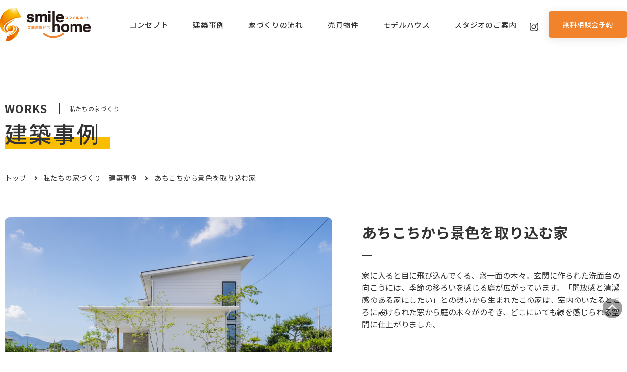

--- FILE ---
content_type: text/html; charset=UTF-8
request_url: https://smiletakada.jp/works/%E3%81%82%E3%81%A1%E3%81%93%E3%81%A1%E3%81%8B%E3%82%89%E6%99%AF%E8%89%B2%E3%82%92%E5%8F%96%E3%82%8A%E8%BE%BC%E3%82%80%E5%AE%B6
body_size: 11740
content:
<!DOCTYPE html>
<html lang="ja">
<head>
<meta http-equiv="Content-Type" content="text/html; charset=UTF-8">
<meta content="yes" name="apple-mobile-web-app-capable">
<meta name="viewport" content="width=device-width,height=device-height,initial-scale=1.0,maximum-scale=1.0,user-scalable=no">
<meta name="keywords" content="注文住宅,住宅,新築,工務店,家づくり,土地,天草">
<!--[if IE]><meta http-equiv="X-UA-Compatible" content="IE=edge"><![endif]-->
<title>あちこちから景色を取り込む家 | スマイルホーム 株式会社高田建材 | 熊本県天草市近郊で注文住宅、土地探しをお考えの方は。</title>

		<!-- All in One SEO 4.9.3 - aioseo.com -->
	<meta name="robots" content="max-image-preview:large" />
	<meta name="google-site-verification" content="UA-214296976-1" />
	<link rel="canonical" href="https://smiletakada.jp/works/%e3%81%82%e3%81%a1%e3%81%93%e3%81%a1%e3%81%8b%e3%82%89%e6%99%af%e8%89%b2%e3%82%92%e5%8f%96%e3%82%8a%e8%be%bc%e3%82%80%e5%ae%b6" />
	<meta name="generator" content="All in One SEO (AIOSEO) 4.9.3" />
		<meta property="og:locale" content="ja_JP" />
		<meta property="og:site_name" content="スマイルホーム 株式会社高田建材 | 熊本県天草市近郊で注文住宅、土地探しをお考えの方は。 | スマイルホームは、熊本県天草市を中心に注文住宅、デザイン住宅を得意とする工務店・住宅会社です。土地探しからお金のことまで、どんなことでも設計士に直接ご相談ください。" />
		<meta property="og:type" content="article" />
		<meta property="og:title" content="あちこちから景色を取り込む家 | スマイルホーム 株式会社高田建材 | 熊本県天草市近郊で注文住宅、土地探しをお考えの方は。" />
		<meta property="og:url" content="https://smiletakada.jp/works/%e3%81%82%e3%81%a1%e3%81%93%e3%81%a1%e3%81%8b%e3%82%89%e6%99%af%e8%89%b2%e3%82%92%e5%8f%96%e3%82%8a%e8%be%bc%e3%82%80%e5%ae%b6" />
		<meta property="article:published_time" content="2022-06-26T07:51:06+00:00" />
		<meta property="article:modified_time" content="2022-07-04T21:44:48+00:00" />
		<meta name="twitter:card" content="summary" />
		<meta name="twitter:title" content="あちこちから景色を取り込む家 | スマイルホーム 株式会社高田建材 | 熊本県天草市近郊で注文住宅、土地探しをお考えの方は。" />
		<script type="application/ld+json" class="aioseo-schema">
			{"@context":"https:\/\/schema.org","@graph":[{"@type":"BreadcrumbList","@id":"https:\/\/smiletakada.jp\/works\/%e3%81%82%e3%81%a1%e3%81%93%e3%81%a1%e3%81%8b%e3%82%89%e6%99%af%e8%89%b2%e3%82%92%e5%8f%96%e3%82%8a%e8%be%bc%e3%82%80%e5%ae%b6#breadcrumblist","itemListElement":[{"@type":"ListItem","@id":"https:\/\/smiletakada.jp#listItem","position":1,"name":"\u30db\u30fc\u30e0","item":"https:\/\/smiletakada.jp","nextItem":{"@type":"ListItem","@id":"https:\/\/smiletakada.jp\/works#listItem","name":"\u5efa\u7bc9\u4e8b\u4f8b"}},{"@type":"ListItem","@id":"https:\/\/smiletakada.jp\/works#listItem","position":2,"name":"\u5efa\u7bc9\u4e8b\u4f8b","item":"https:\/\/smiletakada.jp\/works","nextItem":{"@type":"ListItem","@id":"https:\/\/smiletakada.jp\/works\/%e3%81%82%e3%81%a1%e3%81%93%e3%81%a1%e3%81%8b%e3%82%89%e6%99%af%e8%89%b2%e3%82%92%e5%8f%96%e3%82%8a%e8%be%bc%e3%82%80%e5%ae%b6#listItem","name":"\u3042\u3061\u3053\u3061\u304b\u3089\u666f\u8272\u3092\u53d6\u308a\u8fbc\u3080\u5bb6"},"previousItem":{"@type":"ListItem","@id":"https:\/\/smiletakada.jp#listItem","name":"\u30db\u30fc\u30e0"}},{"@type":"ListItem","@id":"https:\/\/smiletakada.jp\/works\/%e3%81%82%e3%81%a1%e3%81%93%e3%81%a1%e3%81%8b%e3%82%89%e6%99%af%e8%89%b2%e3%82%92%e5%8f%96%e3%82%8a%e8%be%bc%e3%82%80%e5%ae%b6#listItem","position":3,"name":"\u3042\u3061\u3053\u3061\u304b\u3089\u666f\u8272\u3092\u53d6\u308a\u8fbc\u3080\u5bb6","previousItem":{"@type":"ListItem","@id":"https:\/\/smiletakada.jp\/works#listItem","name":"\u5efa\u7bc9\u4e8b\u4f8b"}}]},{"@type":"Organization","@id":"https:\/\/smiletakada.jp\/#organization","name":"\u30b9\u30de\u30a4\u30eb\u30db\u30fc\u30e0","description":"\u30b9\u30de\u30a4\u30eb\u30db\u30fc\u30e0\u306f\u3001\u718a\u672c\u770c\u5929\u8349\u5e02\u3092\u4e2d\u5fc3\u306b\u6ce8\u6587\u4f4f\u5b85\u3001\u30c7\u30b6\u30a4\u30f3\u4f4f\u5b85\u3092\u5f97\u610f\u3068\u3059\u308b\u5de5\u52d9\u5e97\u30fb\u4f4f\u5b85\u4f1a\u793e\u3067\u3059\u3002\u571f\u5730\u63a2\u3057\u304b\u3089\u304a\u91d1\u306e\u3053\u3068\u307e\u3067\u3001\u3069\u3093\u306a\u3053\u3068\u3067\u3082\u8a2d\u8a08\u58eb\u306b\u76f4\u63a5\u3054\u76f8\u8ac7\u304f\u3060\u3055\u3044\u3002","url":"https:\/\/smiletakada.jp\/","telephone":"+819059188156","logo":{"@type":"ImageObject","url":"https:\/\/smiletakada.jp\/wp2022\/wp-content\/uploads\/2021\/12\/\u30ed\u30b4\u2460.jpg","@id":"https:\/\/smiletakada.jp\/works\/%e3%81%82%e3%81%a1%e3%81%93%e3%81%a1%e3%81%8b%e3%82%89%e6%99%af%e8%89%b2%e3%82%92%e5%8f%96%e3%82%8a%e8%be%bc%e3%82%80%e5%ae%b6\/#organizationLogo"},"image":{"@id":"https:\/\/smiletakada.jp\/works\/%e3%81%82%e3%81%a1%e3%81%93%e3%81%a1%e3%81%8b%e3%82%89%e6%99%af%e8%89%b2%e3%82%92%e5%8f%96%e3%82%8a%e8%be%bc%e3%82%80%e5%ae%b6\/#organizationLogo"}},{"@type":"WebPage","@id":"https:\/\/smiletakada.jp\/works\/%e3%81%82%e3%81%a1%e3%81%93%e3%81%a1%e3%81%8b%e3%82%89%e6%99%af%e8%89%b2%e3%82%92%e5%8f%96%e3%82%8a%e8%be%bc%e3%82%80%e5%ae%b6#webpage","url":"https:\/\/smiletakada.jp\/works\/%e3%81%82%e3%81%a1%e3%81%93%e3%81%a1%e3%81%8b%e3%82%89%e6%99%af%e8%89%b2%e3%82%92%e5%8f%96%e3%82%8a%e8%be%bc%e3%82%80%e5%ae%b6","name":"\u3042\u3061\u3053\u3061\u304b\u3089\u666f\u8272\u3092\u53d6\u308a\u8fbc\u3080\u5bb6 | \u30b9\u30de\u30a4\u30eb\u30db\u30fc\u30e0 \u682a\u5f0f\u4f1a\u793e\u9ad8\u7530\u5efa\u6750 | \u718a\u672c\u770c\u5929\u8349\u5e02\u8fd1\u90ca\u3067\u6ce8\u6587\u4f4f\u5b85\u3001\u571f\u5730\u63a2\u3057\u3092\u304a\u8003\u3048\u306e\u65b9\u306f\u3002","inLanguage":"ja","isPartOf":{"@id":"https:\/\/smiletakada.jp\/#website"},"breadcrumb":{"@id":"https:\/\/smiletakada.jp\/works\/%e3%81%82%e3%81%a1%e3%81%93%e3%81%a1%e3%81%8b%e3%82%89%e6%99%af%e8%89%b2%e3%82%92%e5%8f%96%e3%82%8a%e8%be%bc%e3%82%80%e5%ae%b6#breadcrumblist"},"image":{"@type":"ImageObject","url":"https:\/\/smiletakada.jp\/wp2022\/wp-content\/uploads\/2022\/06\/\u5916\u89b3-3.jpg","@id":"https:\/\/smiletakada.jp\/works\/%e3%81%82%e3%81%a1%e3%81%93%e3%81%a1%e3%81%8b%e3%82%89%e6%99%af%e8%89%b2%e3%82%92%e5%8f%96%e3%82%8a%e8%be%bc%e3%82%80%e5%ae%b6\/#mainImage","width":1800,"height":1200},"primaryImageOfPage":{"@id":"https:\/\/smiletakada.jp\/works\/%e3%81%82%e3%81%a1%e3%81%93%e3%81%a1%e3%81%8b%e3%82%89%e6%99%af%e8%89%b2%e3%82%92%e5%8f%96%e3%82%8a%e8%be%bc%e3%82%80%e5%ae%b6#mainImage"},"datePublished":"2022-06-26T16:51:06+09:00","dateModified":"2022-07-05T06:44:48+09:00"},{"@type":"WebSite","@id":"https:\/\/smiletakada.jp\/#website","url":"https:\/\/smiletakada.jp\/","name":"\u30b9\u30de\u30a4\u30eb\u30db\u30fc\u30e0","alternateName":"\u30b9\u30de\u30a4\u30eb\u30db\u30fc\u30e0","description":"\u30b9\u30de\u30a4\u30eb\u30db\u30fc\u30e0\u306f\u3001\u718a\u672c\u770c\u5929\u8349\u5e02\u3092\u4e2d\u5fc3\u306b\u6ce8\u6587\u4f4f\u5b85\u3001\u30c7\u30b6\u30a4\u30f3\u4f4f\u5b85\u3092\u5f97\u610f\u3068\u3059\u308b\u5de5\u52d9\u5e97\u30fb\u4f4f\u5b85\u4f1a\u793e\u3067\u3059\u3002\u571f\u5730\u63a2\u3057\u304b\u3089\u304a\u91d1\u306e\u3053\u3068\u307e\u3067\u3001\u3069\u3093\u306a\u3053\u3068\u3067\u3082\u8a2d\u8a08\u58eb\u306b\u76f4\u63a5\u3054\u76f8\u8ac7\u304f\u3060\u3055\u3044\u3002","inLanguage":"ja","publisher":{"@id":"https:\/\/smiletakada.jp\/#organization"}}]}
		</script>
		<!-- All in One SEO -->

<link rel="alternate" title="oEmbed (JSON)" type="application/json+oembed" href="https://smiletakada.jp/wp-json/oembed/1.0/embed?url=https%3A%2F%2Fsmiletakada.jp%2Fworks%2F%25e3%2581%2582%25e3%2581%25a1%25e3%2581%2593%25e3%2581%25a1%25e3%2581%258b%25e3%2582%2589%25e6%2599%25af%25e8%2589%25b2%25e3%2582%2592%25e5%258f%2596%25e3%2582%258a%25e8%25be%25bc%25e3%2582%2580%25e5%25ae%25b6" />
<link rel="alternate" title="oEmbed (XML)" type="text/xml+oembed" href="https://smiletakada.jp/wp-json/oembed/1.0/embed?url=https%3A%2F%2Fsmiletakada.jp%2Fworks%2F%25e3%2581%2582%25e3%2581%25a1%25e3%2581%2593%25e3%2581%25a1%25e3%2581%258b%25e3%2582%2589%25e6%2599%25af%25e8%2589%25b2%25e3%2582%2592%25e5%258f%2596%25e3%2582%258a%25e8%25be%25bc%25e3%2582%2580%25e5%25ae%25b6&#038;format=xml" />
<style id='wp-img-auto-sizes-contain-inline-css' type='text/css'>
img:is([sizes=auto i],[sizes^="auto," i]){contain-intrinsic-size:3000px 1500px}
/*# sourceURL=wp-img-auto-sizes-contain-inline-css */
</style>
<style id='wp-emoji-styles-inline-css' type='text/css'>

	img.wp-smiley, img.emoji {
		display: inline !important;
		border: none !important;
		box-shadow: none !important;
		height: 1em !important;
		width: 1em !important;
		margin: 0 0.07em !important;
		vertical-align: -0.1em !important;
		background: none !important;
		padding: 0 !important;
	}
/*# sourceURL=wp-emoji-styles-inline-css */
</style>
<style id='wp-block-library-inline-css' type='text/css'>
:root{--wp-block-synced-color:#7a00df;--wp-block-synced-color--rgb:122,0,223;--wp-bound-block-color:var(--wp-block-synced-color);--wp-editor-canvas-background:#ddd;--wp-admin-theme-color:#007cba;--wp-admin-theme-color--rgb:0,124,186;--wp-admin-theme-color-darker-10:#006ba1;--wp-admin-theme-color-darker-10--rgb:0,107,160.5;--wp-admin-theme-color-darker-20:#005a87;--wp-admin-theme-color-darker-20--rgb:0,90,135;--wp-admin-border-width-focus:2px}@media (min-resolution:192dpi){:root{--wp-admin-border-width-focus:1.5px}}.wp-element-button{cursor:pointer}:root .has-very-light-gray-background-color{background-color:#eee}:root .has-very-dark-gray-background-color{background-color:#313131}:root .has-very-light-gray-color{color:#eee}:root .has-very-dark-gray-color{color:#313131}:root .has-vivid-green-cyan-to-vivid-cyan-blue-gradient-background{background:linear-gradient(135deg,#00d084,#0693e3)}:root .has-purple-crush-gradient-background{background:linear-gradient(135deg,#34e2e4,#4721fb 50%,#ab1dfe)}:root .has-hazy-dawn-gradient-background{background:linear-gradient(135deg,#faaca8,#dad0ec)}:root .has-subdued-olive-gradient-background{background:linear-gradient(135deg,#fafae1,#67a671)}:root .has-atomic-cream-gradient-background{background:linear-gradient(135deg,#fdd79a,#004a59)}:root .has-nightshade-gradient-background{background:linear-gradient(135deg,#330968,#31cdcf)}:root .has-midnight-gradient-background{background:linear-gradient(135deg,#020381,#2874fc)}:root{--wp--preset--font-size--normal:16px;--wp--preset--font-size--huge:42px}.has-regular-font-size{font-size:1em}.has-larger-font-size{font-size:2.625em}.has-normal-font-size{font-size:var(--wp--preset--font-size--normal)}.has-huge-font-size{font-size:var(--wp--preset--font-size--huge)}.has-text-align-center{text-align:center}.has-text-align-left{text-align:left}.has-text-align-right{text-align:right}.has-fit-text{white-space:nowrap!important}#end-resizable-editor-section{display:none}.aligncenter{clear:both}.items-justified-left{justify-content:flex-start}.items-justified-center{justify-content:center}.items-justified-right{justify-content:flex-end}.items-justified-space-between{justify-content:space-between}.screen-reader-text{border:0;clip-path:inset(50%);height:1px;margin:-1px;overflow:hidden;padding:0;position:absolute;width:1px;word-wrap:normal!important}.screen-reader-text:focus{background-color:#ddd;clip-path:none;color:#444;display:block;font-size:1em;height:auto;left:5px;line-height:normal;padding:15px 23px 14px;text-decoration:none;top:5px;width:auto;z-index:100000}html :where(.has-border-color){border-style:solid}html :where([style*=border-top-color]){border-top-style:solid}html :where([style*=border-right-color]){border-right-style:solid}html :where([style*=border-bottom-color]){border-bottom-style:solid}html :where([style*=border-left-color]){border-left-style:solid}html :where([style*=border-width]){border-style:solid}html :where([style*=border-top-width]){border-top-style:solid}html :where([style*=border-right-width]){border-right-style:solid}html :where([style*=border-bottom-width]){border-bottom-style:solid}html :where([style*=border-left-width]){border-left-style:solid}html :where(img[class*=wp-image-]){height:auto;max-width:100%}:where(figure){margin:0 0 1em}html :where(.is-position-sticky){--wp-admin--admin-bar--position-offset:var(--wp-admin--admin-bar--height,0px)}@media screen and (max-width:600px){html :where(.is-position-sticky){--wp-admin--admin-bar--position-offset:0px}}

/*# sourceURL=wp-block-library-inline-css */
</style><style id='global-styles-inline-css' type='text/css'>
:root{--wp--preset--aspect-ratio--square: 1;--wp--preset--aspect-ratio--4-3: 4/3;--wp--preset--aspect-ratio--3-4: 3/4;--wp--preset--aspect-ratio--3-2: 3/2;--wp--preset--aspect-ratio--2-3: 2/3;--wp--preset--aspect-ratio--16-9: 16/9;--wp--preset--aspect-ratio--9-16: 9/16;--wp--preset--color--black: #000000;--wp--preset--color--cyan-bluish-gray: #abb8c3;--wp--preset--color--white: #ffffff;--wp--preset--color--pale-pink: #f78da7;--wp--preset--color--vivid-red: #cf2e2e;--wp--preset--color--luminous-vivid-orange: #ff6900;--wp--preset--color--luminous-vivid-amber: #fcb900;--wp--preset--color--light-green-cyan: #7bdcb5;--wp--preset--color--vivid-green-cyan: #00d084;--wp--preset--color--pale-cyan-blue: #8ed1fc;--wp--preset--color--vivid-cyan-blue: #0693e3;--wp--preset--color--vivid-purple: #9b51e0;--wp--preset--gradient--vivid-cyan-blue-to-vivid-purple: linear-gradient(135deg,rgb(6,147,227) 0%,rgb(155,81,224) 100%);--wp--preset--gradient--light-green-cyan-to-vivid-green-cyan: linear-gradient(135deg,rgb(122,220,180) 0%,rgb(0,208,130) 100%);--wp--preset--gradient--luminous-vivid-amber-to-luminous-vivid-orange: linear-gradient(135deg,rgb(252,185,0) 0%,rgb(255,105,0) 100%);--wp--preset--gradient--luminous-vivid-orange-to-vivid-red: linear-gradient(135deg,rgb(255,105,0) 0%,rgb(207,46,46) 100%);--wp--preset--gradient--very-light-gray-to-cyan-bluish-gray: linear-gradient(135deg,rgb(238,238,238) 0%,rgb(169,184,195) 100%);--wp--preset--gradient--cool-to-warm-spectrum: linear-gradient(135deg,rgb(74,234,220) 0%,rgb(151,120,209) 20%,rgb(207,42,186) 40%,rgb(238,44,130) 60%,rgb(251,105,98) 80%,rgb(254,248,76) 100%);--wp--preset--gradient--blush-light-purple: linear-gradient(135deg,rgb(255,206,236) 0%,rgb(152,150,240) 100%);--wp--preset--gradient--blush-bordeaux: linear-gradient(135deg,rgb(254,205,165) 0%,rgb(254,45,45) 50%,rgb(107,0,62) 100%);--wp--preset--gradient--luminous-dusk: linear-gradient(135deg,rgb(255,203,112) 0%,rgb(199,81,192) 50%,rgb(65,88,208) 100%);--wp--preset--gradient--pale-ocean: linear-gradient(135deg,rgb(255,245,203) 0%,rgb(182,227,212) 50%,rgb(51,167,181) 100%);--wp--preset--gradient--electric-grass: linear-gradient(135deg,rgb(202,248,128) 0%,rgb(113,206,126) 100%);--wp--preset--gradient--midnight: linear-gradient(135deg,rgb(2,3,129) 0%,rgb(40,116,252) 100%);--wp--preset--font-size--small: 13px;--wp--preset--font-size--medium: 20px;--wp--preset--font-size--large: 36px;--wp--preset--font-size--x-large: 42px;--wp--preset--spacing--20: 0.44rem;--wp--preset--spacing--30: 0.67rem;--wp--preset--spacing--40: 1rem;--wp--preset--spacing--50: 1.5rem;--wp--preset--spacing--60: 2.25rem;--wp--preset--spacing--70: 3.38rem;--wp--preset--spacing--80: 5.06rem;--wp--preset--shadow--natural: 6px 6px 9px rgba(0, 0, 0, 0.2);--wp--preset--shadow--deep: 12px 12px 50px rgba(0, 0, 0, 0.4);--wp--preset--shadow--sharp: 6px 6px 0px rgba(0, 0, 0, 0.2);--wp--preset--shadow--outlined: 6px 6px 0px -3px rgb(255, 255, 255), 6px 6px rgb(0, 0, 0);--wp--preset--shadow--crisp: 6px 6px 0px rgb(0, 0, 0);}:where(.is-layout-flex){gap: 0.5em;}:where(.is-layout-grid){gap: 0.5em;}body .is-layout-flex{display: flex;}.is-layout-flex{flex-wrap: wrap;align-items: center;}.is-layout-flex > :is(*, div){margin: 0;}body .is-layout-grid{display: grid;}.is-layout-grid > :is(*, div){margin: 0;}:where(.wp-block-columns.is-layout-flex){gap: 2em;}:where(.wp-block-columns.is-layout-grid){gap: 2em;}:where(.wp-block-post-template.is-layout-flex){gap: 1.25em;}:where(.wp-block-post-template.is-layout-grid){gap: 1.25em;}.has-black-color{color: var(--wp--preset--color--black) !important;}.has-cyan-bluish-gray-color{color: var(--wp--preset--color--cyan-bluish-gray) !important;}.has-white-color{color: var(--wp--preset--color--white) !important;}.has-pale-pink-color{color: var(--wp--preset--color--pale-pink) !important;}.has-vivid-red-color{color: var(--wp--preset--color--vivid-red) !important;}.has-luminous-vivid-orange-color{color: var(--wp--preset--color--luminous-vivid-orange) !important;}.has-luminous-vivid-amber-color{color: var(--wp--preset--color--luminous-vivid-amber) !important;}.has-light-green-cyan-color{color: var(--wp--preset--color--light-green-cyan) !important;}.has-vivid-green-cyan-color{color: var(--wp--preset--color--vivid-green-cyan) !important;}.has-pale-cyan-blue-color{color: var(--wp--preset--color--pale-cyan-blue) !important;}.has-vivid-cyan-blue-color{color: var(--wp--preset--color--vivid-cyan-blue) !important;}.has-vivid-purple-color{color: var(--wp--preset--color--vivid-purple) !important;}.has-black-background-color{background-color: var(--wp--preset--color--black) !important;}.has-cyan-bluish-gray-background-color{background-color: var(--wp--preset--color--cyan-bluish-gray) !important;}.has-white-background-color{background-color: var(--wp--preset--color--white) !important;}.has-pale-pink-background-color{background-color: var(--wp--preset--color--pale-pink) !important;}.has-vivid-red-background-color{background-color: var(--wp--preset--color--vivid-red) !important;}.has-luminous-vivid-orange-background-color{background-color: var(--wp--preset--color--luminous-vivid-orange) !important;}.has-luminous-vivid-amber-background-color{background-color: var(--wp--preset--color--luminous-vivid-amber) !important;}.has-light-green-cyan-background-color{background-color: var(--wp--preset--color--light-green-cyan) !important;}.has-vivid-green-cyan-background-color{background-color: var(--wp--preset--color--vivid-green-cyan) !important;}.has-pale-cyan-blue-background-color{background-color: var(--wp--preset--color--pale-cyan-blue) !important;}.has-vivid-cyan-blue-background-color{background-color: var(--wp--preset--color--vivid-cyan-blue) !important;}.has-vivid-purple-background-color{background-color: var(--wp--preset--color--vivid-purple) !important;}.has-black-border-color{border-color: var(--wp--preset--color--black) !important;}.has-cyan-bluish-gray-border-color{border-color: var(--wp--preset--color--cyan-bluish-gray) !important;}.has-white-border-color{border-color: var(--wp--preset--color--white) !important;}.has-pale-pink-border-color{border-color: var(--wp--preset--color--pale-pink) !important;}.has-vivid-red-border-color{border-color: var(--wp--preset--color--vivid-red) !important;}.has-luminous-vivid-orange-border-color{border-color: var(--wp--preset--color--luminous-vivid-orange) !important;}.has-luminous-vivid-amber-border-color{border-color: var(--wp--preset--color--luminous-vivid-amber) !important;}.has-light-green-cyan-border-color{border-color: var(--wp--preset--color--light-green-cyan) !important;}.has-vivid-green-cyan-border-color{border-color: var(--wp--preset--color--vivid-green-cyan) !important;}.has-pale-cyan-blue-border-color{border-color: var(--wp--preset--color--pale-cyan-blue) !important;}.has-vivid-cyan-blue-border-color{border-color: var(--wp--preset--color--vivid-cyan-blue) !important;}.has-vivid-purple-border-color{border-color: var(--wp--preset--color--vivid-purple) !important;}.has-vivid-cyan-blue-to-vivid-purple-gradient-background{background: var(--wp--preset--gradient--vivid-cyan-blue-to-vivid-purple) !important;}.has-light-green-cyan-to-vivid-green-cyan-gradient-background{background: var(--wp--preset--gradient--light-green-cyan-to-vivid-green-cyan) !important;}.has-luminous-vivid-amber-to-luminous-vivid-orange-gradient-background{background: var(--wp--preset--gradient--luminous-vivid-amber-to-luminous-vivid-orange) !important;}.has-luminous-vivid-orange-to-vivid-red-gradient-background{background: var(--wp--preset--gradient--luminous-vivid-orange-to-vivid-red) !important;}.has-very-light-gray-to-cyan-bluish-gray-gradient-background{background: var(--wp--preset--gradient--very-light-gray-to-cyan-bluish-gray) !important;}.has-cool-to-warm-spectrum-gradient-background{background: var(--wp--preset--gradient--cool-to-warm-spectrum) !important;}.has-blush-light-purple-gradient-background{background: var(--wp--preset--gradient--blush-light-purple) !important;}.has-blush-bordeaux-gradient-background{background: var(--wp--preset--gradient--blush-bordeaux) !important;}.has-luminous-dusk-gradient-background{background: var(--wp--preset--gradient--luminous-dusk) !important;}.has-pale-ocean-gradient-background{background: var(--wp--preset--gradient--pale-ocean) !important;}.has-electric-grass-gradient-background{background: var(--wp--preset--gradient--electric-grass) !important;}.has-midnight-gradient-background{background: var(--wp--preset--gradient--midnight) !important;}.has-small-font-size{font-size: var(--wp--preset--font-size--small) !important;}.has-medium-font-size{font-size: var(--wp--preset--font-size--medium) !important;}.has-large-font-size{font-size: var(--wp--preset--font-size--large) !important;}.has-x-large-font-size{font-size: var(--wp--preset--font-size--x-large) !important;}
/*# sourceURL=global-styles-inline-css */
</style>

<style id='classic-theme-styles-inline-css' type='text/css'>
/*! This file is auto-generated */
.wp-block-button__link{color:#fff;background-color:#32373c;border-radius:9999px;box-shadow:none;text-decoration:none;padding:calc(.667em + 2px) calc(1.333em + 2px);font-size:1.125em}.wp-block-file__button{background:#32373c;color:#fff;text-decoration:none}
/*# sourceURL=/wp-includes/css/classic-themes.min.css */
</style>
<link rel='stylesheet' id='wp-pagenavi-css' href='https://smiletakada.jp/wp2022/wp-content/plugins/wp-pagenavi/pagenavi-css.css?ver=2.70' type='text/css' media='all' />
<link rel="https://api.w.org/" href="https://smiletakada.jp/wp-json/" /><link rel="alternate" title="JSON" type="application/json" href="https://smiletakada.jp/wp-json/wp/v2/works/877" /><link rel="EditURI" type="application/rsd+xml" title="RSD" href="https://smiletakada.jp/wp2022/xmlrpc.php?rsd" />

<link rel='shortlink' href='https://smiletakada.jp/?p=877' />
<link rel="icon" href="https://smiletakada.jp/wp2022/wp-content/uploads/2022/07/cropped-logo_s-32x32.jpg" sizes="32x32" />
<link rel="icon" href="https://smiletakada.jp/wp2022/wp-content/uploads/2022/07/cropped-logo_s-192x192.jpg" sizes="192x192" />
<link rel="apple-touch-icon" href="https://smiletakada.jp/wp2022/wp-content/uploads/2022/07/cropped-logo_s-180x180.jpg" />
<meta name="msapplication-TileImage" content="https://smiletakada.jp/wp2022/wp-content/uploads/2022/07/cropped-logo_s-270x270.jpg" />
<link rel="stylesheet" type="text/css" href="https://smiletakada.jp/wp2022/wp-content/themes/smilehome/style.css" media="all">
<link rel="stylesheet" type="text/css" href="https://smiletakada.jp/wp2022/wp-content/themes/smilehome/css/slick.css" media="all">
<link href="https://fonts.googleapis.com/css2?family=Noto+Sans+JP:wght@100;300;400;500;700;900&display=swap" rel="stylesheet">
<script type="text/javascript" src="https://smiletakada.jp/wp2022/wp-content/themes/smilehome/js/jquery.min.js"></script>
<script src="https://yubinbango.github.io/yubinbango/yubinbango.js" charset="UTF-8"></script>
<!-- Google tag (gtag.js) -->
<script async src="https://www.googletagmanager.com/gtag/js?id=G-QG26723LYD"></script>
<script>
  window.dataLayer = window.dataLayer || [];
  function gtag(){dataLayer.push(arguments);}
  gtag('js', new Date());

  gtag('config', 'G-QG26723LYD');
</script>
<script type="application/ld+json">
{
  "@context": "https://schema.org",
  "@type": "Organization",
  "name": "株式会社高田建材",
  "alternateName": "スマイルホーム",
  "url": "https://smiletakada.jp",
  "logo": "https://smiletakada.jp/wp2022/wp-content/themes/smilehome/img/common/logo.png"
}
</script>
</head>
<body data-rsssl=1 id="works_detail">
<div id="wrapper">
	<header>
				<div class="inner">
				<div id="header">
			<div id="headerIn" class="clearfix">
				<p id="headerLogo"><a href="https://smiletakada.jp/"><img src="https://smiletakada.jp/wp2022/wp-content/themes/smilehome/img/common/logo.png" alt=""></a></p>
				<p class="headerLine"><a href="https://lin.ee/6dK68j8" target="_blank"><img src="https://smiletakada.jp/wp2022/wp-content/themes/smilehome/img/common/line_logo.png" alt="LINE"></a></p>
				<p class="headerIns"><a href="https://www.instagram.com/smilehome_amakusa/" target="_blank"><img src="https://smiletakada.jp/wp2022/wp-content/themes/smilehome/img/common/icon_ins.png" alt="Instagram"></a></p>
				
				<div id="headerLinks" >
					<div class="btnMenu">
						<a href="javascript:void(0);">
							<span></span>
							<span></span>
							<span></span>
							<em>MENU</em>
						</a>
					</div>
				</div><!-- /.headerLinks -->
				<nav id="gNavi">
					<div class="ganviInner">
						<div class="ganviBox">
							<ul class="clearfix">
								<li class="sp drawer-yokaku"><a href="https://smiletakada.jp/contact/">無料相談会予約</a></li>
								<li class="sp"><a href="https://smiletakada.jp/category/news/">お知らせ</a></li>
								<li><a href="https://smiletakada.jp/concept/">コンセプト</a></li>
								<li><a href="https://smiletakada.jp/works/">建築事例</a></li>
								<li><a href="https://smiletakada.jp/flow/">家づくりの流れ</a></li>
								<li class="sp"><a href="https://smiletakada.jp/performance/">保証と性能</a></li>
									<li class="sp"><a href="https://smiletakada.jp/staff/">スタッフ紹介</a></li>
								<li class="sp"><a href="https://smiletakada.jp/voice/">お客様の声</a></li>
																<li><a href="https://smiletakada.jp/land/">売買物件</a></li>
																<li><a href="https://smiletakada.jp/company#modelhouse">モデルハウス</a></li>
							   <li><a href="https://smiletakada.jp/company/">スタジオのご案内</a></li>
								<li class="sp"><a href="https://smiletakada.jp/blog/">ブログ</a></li>
								<li class="sp"><a href="http://1010v.net/j_index.php?&User1=602&User2=0&HomeUrl=www.e-house.co.jp/smilehome/" target="_black">バーチャル展示場</a></li>
							</ul>
							<ul class="subNavi sp">
								<li><a href="https://smiletakada.jp/faq/">よくあるご質問</a></li>
								<li class="no-drawer"><a href="https://smiletakada.jp/company/">スタジオのご案内・<br>会社案内</a></li>
								<li><a href="https://smiletakada.jp/recruit/">採用情報</a></li>
								<li class="no-drawer"><a href="https://smiletakada.jp/company/#modelhouse">モデルハウス</a></li>
								<li><a href="https://smiletakada.jp/privacy/">プライバシーポリシー</a></li>
							</ul>
							<div class="hamb-sns-logo-wrap">
								<p class="outLink">
									<a href="https://www.instagram.com/smilehome_amakusa/" target="_black" class="outins"><img src="https://smiletakada.jp/wp2022/wp-content/themes/smilehome/img/common/icon_trant.png" alt="Instagramはこちら"></a>
								</p>
								<!--<p>
									<a class="hdr-line-logo" href="https://lin.ee/6dK68j8" target="_black" class="outlin"><img src="https://smiletakada.jp/wp2022/wp-content/themes/smilehome/img/common/line_logo.png" alt="LINEはこちら"></a>
								</p>-->
							</div>
						</div>
						<p class="yokaku"><a href="https://smiletakada.jp/contact/">無料相談会予約</a></p>
					</div>
				</nav><!-- /#gNavi -->
			</div><!-- /.headerIn -->
		</div><!-- /#header -->
				</div>
			</header>
	<article>
				
		<div id="teaser">
			<div class="inner">
				<div class="teaserBox">
					<h2 class="hdL"><span>WORKS</span><em>私たちの家づくり</em></h2>
					<h1 class="titleStyle01"><span>建築事例</span></h1>
				</div>
			</div>
		</div><!-- /.teaser -->

		<div id="breadcrumb">
			<div class="inner">
				<ul>
					<li><a href="https://smiletakada.jp/">トップ</a></li>
					<li><a href="https://smiletakada.jp/works/">私たちの家づくり│建築事例</a></li>
					<li>あちこちから景色を取り込む家</li>
				</ul>
			</div>
		</div><!-- /.breadcrumb -->

		<div id="contents">
			<div id="main">
				<div class="contSection inner">
					<section class="worksDeWrap">

												<div class="worksDeItem">
							<div class="worksDeList clearfix">
								<div class="worksDeRight">
									<h3 class="worksDeInfo">あちこちから景色を取り込む家</h3>
									<div class="sp taC"><img src="https://smiletakada.jp/wp2022/wp-content/uploads/2022/06/外観-3.jpg" alt=""></div>
									<div class="worksDeMess">家に入ると目に飛び込んでくる、窓一面の木々。玄関に作られた洗面台の向こうには、季節の移ろいを感じる庭が広がっています。「開放感と清潔感のある家にしたい」との想いから生まれたこの家は、室内のいたるところに設けられた窓から庭の木々がのぞき、どこにいても緑を感じられる空間に仕上がりました。</div>
								</div>
								<div class="worksDeOvh">
									<p><img src="https://smiletakada.jp/wp2022/wp-content/uploads/2022/06/外観-3.jpg" alt=""></p>
								</div>
							</div>
						</div>
						

						<div class="worksDeItem02">

														<div class="worksDeItem">
								<div class="worksDeList">
									<p class="worksDeImg"><img src="https://smiletakada.jp/wp2022/wp-content/uploads/2022/06/内観①-3.jpg" alt=""></p>
									<div class="worksDeMess">白い壁に明るめの床材で部屋を広く見せる工夫を。</div>
								</div>
							</div>
							
														<div class="worksDeItem">
								<div class="worksDeList">
									<p class="worksDeImg"><img src="https://smiletakada.jp/wp2022/wp-content/uploads/2022/06/内観②-3.jpg" alt=""></p>
									<div class="worksDeMess">明るく開放的な吹き抜けのあるリビング。</div>
								</div>
							</div>
							
														<div class="worksDeItem">
								<div class="worksDeList">
									<p class="worksDeImg"><img src="https://smiletakada.jp/wp2022/wp-content/uploads/2022/06/内観③-3.jpg" alt=""></p>
									<div class="worksDeMess">吹き抜けの上には書斎を設けてくつろぎの空間に。</div>
								</div>
							</div>
							
														<div class="worksDeItem">
								<div class="worksDeList">
									<p class="worksDeImg"><img src="https://smiletakada.jp/wp2022/wp-content/uploads/2022/06/内観④-3.jpg" alt=""></p>
									<div class="worksDeMess">背面に腰高の食器棚を造作し、北欧デザインの照明を設置。</div>
								</div>
							</div>
							
														<div class="worksDeItem">
								<div class="worksDeList">
									<p class="worksDeImg"><img src="https://smiletakada.jp/wp2022/wp-content/uploads/2022/06/内観⑤-3.jpg" alt=""></p>
									<div class="worksDeMess">帰宅時にすぐ手が洗えるように、手洗い場は玄関に。</div>
								</div>
							</div>
							
														<div class="worksDeItem">
								<div class="worksDeList">
									<p class="worksDeImg"><img src="https://smiletakada.jp/wp2022/wp-content/uploads/2022/06/内観⑥-3.jpg" alt=""></p>
									<div class="worksDeMess">深さのある洗面ボウルは手洗いやバケツの水くみに便利。</div>
								</div>
							</div>
							
																				</div>

						<div class="worksPage" id="pageStyle">
							<div class="worksPageItem clearfix">
																<div class="btnPrev">
									<div class="btnDtl"><a href="https://smiletakada.jp/works/%e3%81%8f%e3%81%98%e3%82%89%e3%81%8c%e4%bd%8f%e3%82%80%e7%9f%b3%e5%a3%81%e3%81%ae%e5%b9%b3%e5%b1%8b"><span>前へ</span></a></div>
								</div>
								
								<div class="btnMiddle">
									<div class="btnDtl"><a href="https://smiletakada.jp/works/"><span>一覧へ戻る</span></a></div>
								</div>
																<div class="btnNext">
									<div class="btnDtl"><a href="https://smiletakada.jp/works/%e6%98%a5%e3%82%92%e5%be%85%e3%81%a4%e5%ae%b6"><span>次へ</span></a></div>
								</div>
															</div>
						</div>
					</section><!-- /.ConceptWrap -->

					<div class="inner">
  <div class="conceptMari">
    <h2 class="hdL"><span>CONCEPT</span><em>私たちの家づくり</em></h2>
    <div class="overList">
      <ul>
                <li>
          <a href="https://smiletakada.jp/concept/">
            <div class="overMess hoverImg">
              <p class="iconStyle01"><span>SECTION<em>01</em></span></p>
              <p class="overPic"><img src="https://smiletakada.jp/wp2022/wp-content/themes/smilehome/img/top/concept-img.jpg" alt=""></p>
              <p class="overInfo hlg02"><span>コンセプト</span></p>
            </div>
          </a>
        </li>
                                        <li>
          <a href="https://smiletakada.jp/flow/">
            <div class="overMess hoverImg">
              <p class="iconStyle01"><span>SECTION<em>03</em></span></p>
              <p class="overPic"><img src="https://smiletakada.jp/wp2022/wp-content/themes/smilehome/img/top/overlist02.jpg" alt=""></p>
              <p class="overInfo hlg02"><span>家づくりの流れ</span></p>
            </div>
          </a>
        </li>
                        <li>
          <a href="https://smiletakada.jp/performance/">
            <div class="overMess hoverImg">
              <p class="iconStyle01"><span>SECTION<em>04</em></span></p>
              <p class="overPic"><img src="https://smiletakada.jp/wp2022/wp-content/themes/smilehome/img/top/overlist03.jpg" alt=""></p>
              <p class="overInfo hlg02"><span>保証と性能</span></p>
            </div>
          </a>
        </li>
        
                <li>
          <a href="https://smiletakada.jp/staff/">
            <div class="overMess hoverImg">
              <p class="iconStyle01"><span>SECTION<em>05</em></span></p>
              <p class="overPic"><img src="https://smiletakada.jp/wp2022/wp-content/themes/smilehome/img/top/overlist04.jpg" alt=""></p>
              <p class="overInfo hlg02"><span>スタッフ紹介</span></p>
            </div>
          </a>
        </li>
                        <li>
          <a href="https://smiletakada.jp/voice/">
            <div class="overMess hoverImg">
              <p class="iconStyle01"><span>SECTION<em>06</em></span></p>
              <p class="overPic"><img src="https://smiletakada.jp/wp2022/wp-content/themes/smilehome/img/top/overlist05.jpg" alt=""></p>
              <p class="overInfo hlg02"><span>お客様の声</span></p>
            </div>
          </a>
        </li>
                        <li>
          <a href="https://smiletakada.jp/land/">
            <div class="overMess hoverImg">
              <p class="iconStyle01"><span>SECTION<em>07</em></span></p>
              <p class="overPic"><img src="https://smiletakada.jp/wp2022/wp-content/themes/smilehome/img/top/overlist06.jpg" alt=""></p>
              <p class="overInfo hlg02"><span>土地情報</span></p>
            </div>
          </a>
        </li>
              </ul>
    </div>
  </div>
</div><!-- /.inner -->					
					<div class="talkBox hoverImg">
						<a href="https://smiletakada.jp/contact/">
							<p class="pc"><img src="https://smiletakada.jp/wp2022/wp-content/themes/smilehome/img/top/images01.png" alt=""></p>
							<p class="sp"><img src="https://smiletakada.jp/wp2022/wp-content/themes/smilehome/img/top/images01_sp.png" alt=""></p>
							<div class="talkItem">
								<p class="talk01"><span>資金計画・土地探し・外観/間取り設計</span></p>
								<p class="talk02"><span>家づくりの無料相談会</span><br class="sp"><span class="big">開催中<em>！</em></span></p>
								<p class="talk03"><span>ご予約はこちら</span></p>
							</div>
						</a>
					</div>
				</div>
				<section class="topStudio">
	<div class="inner">
		<div class="topStudioItem clearfix">
			<div class="topStudioLeft">
				<p class="pc"><img src="https://smiletakada.jp/wp2022/wp-content/themes/smilehome/img/top/studio.jpg" alt="天草本社スタジオ"></p>
				<p class="sp"><img src="https://smiletakada.jp/wp2022/wp-content/themes/smilehome/img/top/studio_sp.jpg" alt="天草本社スタジオ"></p>
			</div>
			<div class="topStudioRight">
				<p class="studio_name"><span class="underLine">本社スタジオ</span></p>
				<p class="studio_add">〒863-2421<br>熊本県天草市五和町二江741-2</p>
				<p class="studio_num">Tel.<a href="tel:0120-69-1185">0120-69-1185</a></p>
				<p class="studio_open">営業時間 / <span>9:00～17:00</span></p>
				<p class="studio_detail"><a href="https://smiletakada.jp/company/#h-studio">詳細を見る</a></p>
			</div>
		</div>
		<p class="btnStyle02"><a href="https://smiletakada.jp/company/#modelhouse"><span>モデルハウスはこちら</span></a></p>
	</div>
</section>			</div><!-- /#main -->
		</div><!-- /#contents -->
	</article>

	<footer>
    	<div id="footer">
    		<div class="inner">
	    		<div class="footerIn clearfix">
	    			<div class="footLogo">
	    				<a href="https://smiletakada.jp/" title="" class="logo"><img src="https://smiletakada.jp/wp2022/wp-content/themes/smilehome/img/common/footer_logo.png" alt=""></a>
							<div class="footSNSLogoWrap">
	    					<p>
									<a href="https://www.instagram.com/smilehome_amakusa/" target="_black"><img src="https://smiletakada.jp/wp2022/wp-content/themes/smilehome/img/common/ins.svg" alt="Instagram"></a>
									<!--<a href="#" target="_black"><img src="https://smiletakada.jp/wp2022/wp-content/themes/smilehome/img/common/youtube.svg" alt="youtube"></a>-->
	    					</p>
	    					<!-- <p class="footer-line-logo">
									<a href="https://lin.ee/6dK68j8" target="_blank"><img src="https://smiletakada.jp/wp2022/wp-content/themes/smilehome/img/common/line_logo.png" alt="Line"></a>
	    					</p>-->
							</div>
	    			</div>
					<div class="footContents">
						<div class="footMenu">
							<div class="footMenu_col">
								<ul class="clearfix footul">
									<li><a href="https://smiletakada.jp/category/news/">お知らせ</a></li>
									<li><a href="https://smiletakada.jp/concept/">コンセプト</a></li>
									<li><a href="https://smiletakada.jp/works/">建築事例</a></li>
									<li><a href="https://smiletakada.jp/flow/">家づくりの流れ</a></li>
									<li><a href="https://smiletakada.jp/performance/">保証と性能</a></li>
								</ul>
								<ul class="clearfix footul">
									<li><a href="https://smiletakada.jp/staff/">スタッフ紹介</a></li>
									<li><a href="https://smiletakada.jp/voice/">お客様の声</a></li>
									<li><a href="https://smiletakada.jp/land/">売買物件</a></li>
									<li><a href="https://smiletakada.jp/blog/">ブログ</a></li>
									<li><a href="http://1010v.net/j_index.php?&User1=602&User2=0&HomeUrl=www.e-house.co.jp/smilehome/" target="_blank">バーチャル展示場</a></li>
								</ul>
							</div>
							<div class="footLink">
								<div>
									<a href="https://smiletakada.jp/faq/">よくあるご質問</a>
									<a href="https://smiletakada.jp/company/">スタジオのご案内・<br class="sp">会社案内</a>
								</div>
								<div>
									<a href="https://smiletakada.jp/recruit/">採用情報</a>
									<a href="https://smiletakada.jp/company/#modelhouse">モデルハウス</a>
									<a href="https://smiletakada.jp/privacy/">プライバシーポリシー</a>
								</div>
							</div>
						</div>
	    			<div class="footTalk">
	    				<p><span>まずはお気軽にご連絡ください</span></p>
	    				<a href="https://smiletakada.jp/contact/">無料相談会予約</a>
	    			</div>
					</div>
	    		</div>
    		</div>
			<p class="pageTop"><a href="#"><img src="https://smiletakada.jp/wp2022/wp-content/themes/smilehome/img/common/pagetop.png" alt=""></a></p>
			<p id="copyright">Copyright &copy; スマイルホーム by高田建材. All Rights Reserved.</p>
			<div class="fixedBox">
				<ul>
					<li><a href="https://smiletakada.jp/contact/"><span><img src="https://smiletakada.jp/wp2022/wp-content/themes/smilehome/img/common/email.svg" alt=""></span>無料相談会予約</a></li>
					<li><a href="tel:0120-69-1185"><span><img src="https://smiletakada.jp/wp2022/wp-content/themes/smilehome/img/common/tel.svg" alt=""></span>電話</a></li>
				</ul>
			</div>
        </div><!-- /#footer -->
	</footer>
</div><!-- /#wrapper -->
<script type="text/javascript" src="https://smiletakada.jp/wp2022/wp-content/themes/smilehome/js/jquery.matchHeight-min.js"></script>
<script type="text/javascript" src="https://smiletakada.jp/wp2022/wp-content/themes/smilehome/js/jquery.biggerlink.min.js"></script>
<script type="text/javascript" src="https://smiletakada.jp/wp2022/wp-content/themes/smilehome/js/slick.js"></script>
<script type="text/javascript" src="https://smiletakada.jp/wp2022/wp-content/themes/smilehome/js/common.js"></script>
<script type="text/javascript">
$('.mainSlider').slick({
  fade: true,
  speed: 1500,
  autoplaySpeed: 3000,
  arrows: false,
  autoplay: true,
  slidesToShow: 1,
  slidesToScroll: 1,
  infinite: true,
  responsive: [
    {
      breakpoint: 769,
      settings: {
  	  arrows: false,
        autoplay: true,
  	  touchMove: false
      }
    }
  ]
});
$('.youtubeSlider').slick({
  speed: 1500,
  autoplaySpeed: 3000,
  arrows: true,
  autoplay: true,
  slidesToShow: 3,
  centerMode: true,
  slidesToScroll: 1,
  infinite: true,
  responsive: [
    {
      breakpoint: 769,
      settings: {
  	  	arrows: true,
      	autoplay: true,
      	slidesToShow: 1,
  	  	touchMove: false
      }
    }
  ]
});
</script>

<script>
	$(window).on('load',function(){
		var $window = $(window);
	    var $wrapper = $('#wrapper');
	    var $ganvArea = $('#contents');
		$(window).scroll(function () {
			if (($window.scrollTop() > $ganvArea.offset().top)) {
				$wrapper.addClass('is_active');
			} else {
				$wrapper.removeClass('is_active');
			}
		});
});
</script>
<script src="https://code.jquery.com/ui/1.11.4/jquery-ui.min.js"></script>
<script type="speculationrules">
{"prefetch":[{"source":"document","where":{"and":[{"href_matches":"/*"},{"not":{"href_matches":["/wp2022/wp-*.php","/wp2022/wp-admin/*","/wp2022/wp-content/uploads/*","/wp2022/wp-content/*","/wp2022/wp-content/plugins/*","/wp2022/wp-content/themes/smilehome/*","/*\\?(.+)"]}},{"not":{"selector_matches":"a[rel~=\"nofollow\"]"}},{"not":{"selector_matches":".no-prefetch, .no-prefetch a"}}]},"eagerness":"conservative"}]}
</script>
<script id="wp-emoji-settings" type="application/json">
{"baseUrl":"https://s.w.org/images/core/emoji/17.0.2/72x72/","ext":".png","svgUrl":"https://s.w.org/images/core/emoji/17.0.2/svg/","svgExt":".svg","source":{"concatemoji":"https://smiletakada.jp/wp2022/wp-includes/js/wp-emoji-release.min.js?ver=197f4a64ee1da5669d74a7707db6b078"}}
</script>
<script type="module">
/* <![CDATA[ */
/*! This file is auto-generated */
const a=JSON.parse(document.getElementById("wp-emoji-settings").textContent),o=(window._wpemojiSettings=a,"wpEmojiSettingsSupports"),s=["flag","emoji"];function i(e){try{var t={supportTests:e,timestamp:(new Date).valueOf()};sessionStorage.setItem(o,JSON.stringify(t))}catch(e){}}function c(e,t,n){e.clearRect(0,0,e.canvas.width,e.canvas.height),e.fillText(t,0,0);t=new Uint32Array(e.getImageData(0,0,e.canvas.width,e.canvas.height).data);e.clearRect(0,0,e.canvas.width,e.canvas.height),e.fillText(n,0,0);const a=new Uint32Array(e.getImageData(0,0,e.canvas.width,e.canvas.height).data);return t.every((e,t)=>e===a[t])}function p(e,t){e.clearRect(0,0,e.canvas.width,e.canvas.height),e.fillText(t,0,0);var n=e.getImageData(16,16,1,1);for(let e=0;e<n.data.length;e++)if(0!==n.data[e])return!1;return!0}function u(e,t,n,a){switch(t){case"flag":return n(e,"\ud83c\udff3\ufe0f\u200d\u26a7\ufe0f","\ud83c\udff3\ufe0f\u200b\u26a7\ufe0f")?!1:!n(e,"\ud83c\udde8\ud83c\uddf6","\ud83c\udde8\u200b\ud83c\uddf6")&&!n(e,"\ud83c\udff4\udb40\udc67\udb40\udc62\udb40\udc65\udb40\udc6e\udb40\udc67\udb40\udc7f","\ud83c\udff4\u200b\udb40\udc67\u200b\udb40\udc62\u200b\udb40\udc65\u200b\udb40\udc6e\u200b\udb40\udc67\u200b\udb40\udc7f");case"emoji":return!a(e,"\ud83e\u1fac8")}return!1}function f(e,t,n,a){let r;const o=(r="undefined"!=typeof WorkerGlobalScope&&self instanceof WorkerGlobalScope?new OffscreenCanvas(300,150):document.createElement("canvas")).getContext("2d",{willReadFrequently:!0}),s=(o.textBaseline="top",o.font="600 32px Arial",{});return e.forEach(e=>{s[e]=t(o,e,n,a)}),s}function r(e){var t=document.createElement("script");t.src=e,t.defer=!0,document.head.appendChild(t)}a.supports={everything:!0,everythingExceptFlag:!0},new Promise(t=>{let n=function(){try{var e=JSON.parse(sessionStorage.getItem(o));if("object"==typeof e&&"number"==typeof e.timestamp&&(new Date).valueOf()<e.timestamp+604800&&"object"==typeof e.supportTests)return e.supportTests}catch(e){}return null}();if(!n){if("undefined"!=typeof Worker&&"undefined"!=typeof OffscreenCanvas&&"undefined"!=typeof URL&&URL.createObjectURL&&"undefined"!=typeof Blob)try{var e="postMessage("+f.toString()+"("+[JSON.stringify(s),u.toString(),c.toString(),p.toString()].join(",")+"));",a=new Blob([e],{type:"text/javascript"});const r=new Worker(URL.createObjectURL(a),{name:"wpTestEmojiSupports"});return void(r.onmessage=e=>{i(n=e.data),r.terminate(),t(n)})}catch(e){}i(n=f(s,u,c,p))}t(n)}).then(e=>{for(const n in e)a.supports[n]=e[n],a.supports.everything=a.supports.everything&&a.supports[n],"flag"!==n&&(a.supports.everythingExceptFlag=a.supports.everythingExceptFlag&&a.supports[n]);var t;a.supports.everythingExceptFlag=a.supports.everythingExceptFlag&&!a.supports.flag,a.supports.everything||((t=a.source||{}).concatemoji?r(t.concatemoji):t.wpemoji&&t.twemoji&&(r(t.twemoji),r(t.wpemoji)))});
//# sourceURL=https://smiletakada.jp/wp2022/wp-includes/js/wp-emoji-loader.min.js
/* ]]> */
</script>
    <script>
      jQuery(function($) {
        $( '.mw_wp_form form' ).attr( 'class', 'h-adr' );
      });
    </script>
  </body>
</html>

--- FILE ---
content_type: text/css
request_url: https://smiletakada.jp/wp2022/wp-content/themes/smilehome/css/reset.css
body_size: 831
content:
@charset "UTF-8";
/*
 * reset.css
 *
 *  version --- 1.0
 *  updated --- 2017/11/30
 */


/* !HTML5 elements
---------------------------------------------------------- */
header, footer, nav, section, aside, article
{ display: block;}

/* !Reseting
---------------------------------------------------------- */

body, div, pre, p, blockquote, dl, dt, dd, ul, ol, li, h1, h2, h3, h4, h5, h6, form, fieldset, th, td
{ margin: 0; padding: 0;}
input, textarea
{ margin: 0; font-size: 100%;}
label
{ cursor: pointer;}
table
{ border-collapse: collapse; border-spacing: 0; font-size: 100%;}
fieldset, img
{ border: 0;}
img
{ vertical-align: top; max-width: 100%;}
address, caption, cite, code, dfn, em, th, var
{ font-style: normal; font-weight: normal;}
ol, ul
{ list-style: none;}
caption, th
{ text-align: left;}
h1, h2, h3, h4, h5, h6
{ font-size: 100%; font-weight: normal;}
q:after, q:before
{ content:'';}
a, input,select,textarea,button
{ outline: none; }
abbr, acronym
{ border: 0;}

/* !form
---------------------------------------------------------- */
select::-ms-expand {
	display: none;
}

input[type=radio]::-ms-check,
input[type=checkbox]::-ms-check{
	display: none;
}

select,
input[type=radio],
input[type=checkbox],
input[type=text],
input[type=password],
input[type=email],
input[type=tel],
input[type=number],
input[type=reset],
input[type=button],
input[type=submit],
textarea {
  -webkit-appearance: none;
	-moz-appearance: none;
	appearance: none;
	-webkit-border-radius: 0;
  -moz-border-radius: 0;
	border-radius: 0;
}
input[type=text]::-ms-clear,
input[type=tel]::-ms-clear,
input[type=number]::-ms-clear{
	display: none;
}
input[type=reset],
input[type=button],
input[type=submit],
textarea {
	font-family: 'Noto Sans JP', sans-serif;
}


/* !Clearfix
---------------------------------------------------------- */
.clearfix {
	display: block;
	min-height: 1%;
}
.clearfix:after {
	clear: both;
	content:".";
	display: block;
	height: 0;
	visibility: hidden;
}
* html .clearfix {
	height: 1%;
	/*\*//*/
	height: auto;
	overflow: hidden;
	/**/
}
/* !Layout
---------------------------------------------------------- */
html {
	overflow-y: scroll;
	font-size: 62.5%;
}
body {
	font-family: 'Noto Sans JP', sans-serif;
	font-size: 1.6rem;
	-webkit-text-size-adjust: none;
	line-height: 1.5;
	color: #333;
}


--- FILE ---
content_type: text/css
request_url: https://smiletakada.jp/wp2022/wp-content/themes/smilehome/css/layout.css
body_size: 6029
content:
@charset "UTF-8";
/*
 * layout.css
 *
 *  version --- 1.0
 *  updated --- 2017/11/30
 */

/* !wrapper
---------------------------------------------------------- */
#wrapper {
}

/* !header
---------------------------------------------------------- */
#header {
	position: absolute;
	top: -100px;
	padding-top:100px;
	width: 100%;
	z-index: 100;
	max-width: 1280px;
	margin:0 auto;
	-webkit-transition: top 0.5s ease-out;
	transition: top 0.5s ease-out;
	left:0;
	right:0;
}
#header{
	height: 100px;
}
#headerIn{
	position: relative;
}
#wrapper.is_active header .inner{
	max-width:100%;
}
#wrapper.is_active #header{
	position: fixed;
	background-color:#fff;
	z-index: 100;
	max-width:100%;
	top: 0;
	padding-top:0;
	box-shadow: 0 3px 15px rgba(0, 0, 0, 0.04);
}
#wrapper.is_active #header #headerIn{
	max-width: 1280px;
	width: 100%;
	margin:0 auto;
	position: relative;
}

header{
	position: relative;
	z-index: 10001;
}
/* .home header{
	position: relative;
	z-index: 10001;
} */

#headerLogo {
	position: absolute;
	top: 50%;
	left: 0;
	transform: translateY(-50%);
	width: 220px;
}
#headerLogo a{
	display: block;
}
.headerIns{
	display: none;
}
/*** スマホ 320px ~ 767px***/
@media screen and (max-width: 768px) {
	#headerLogo {
		top: 26px;
		left: 15px;
		width: 100px;
	}
	header .inner{
		padding: 0;
	}
	#header{
		max-width: 100%;
	}
	#header {
		max-width: 100%;
		height: 53px;
	}
	.headerIns{
		display: block;
		position: absolute;
		right:60px;
		top: 15px;
		background:url(../img/common/ins_black.svg)no-repeat center center;
		background-size:23px auto;
	}
	.headerIns{
		background:url(../img/common/ins_black.svg)no-repeat center center;
		background-size:23px auto;
	}
	.home .headerIns{
		background-size:23px auto;
	}
	#wrapper.is_active .headerIns{
		background:url(../img/common/ins_black.svg)no-repeat center center;
		background-size:23px auto;
	}
}
/* !gNavi
---------------------------------------------------------- */
#gNavi {
	font-weight: 500;
	float: right;
	padding: 23px 0;
	box-sizing: border-box;
	width: 100%;
}
.ganviInner,.ganviBox{
	display: flex;
	align-items:center;
	justify-content: flex-end;
}
#gNavi li {
	float: left;
}
#gNavi li a {
	color: #333;
	padding: 10px 25px;
	box-sizing: border-box;
	font-size: 1.5rem;
	font-weight: 500;
	letter-spacing: 0.06em;
}
.home #gNavi li a{
	color:#fff;
}
#wrapper.is_active #gNavi li a {
		color: #333;
}
#gNavi .outLink a{
	display: inline-flex;
	padding: 8px 10px;
	box-sizing: border-box;
	align-items: center;
	width: 18px;
	height: 18px;
	/* background: url("../img/common/facebook_black.svg")no-repeat 0 0; */
	background-size: 100% 100%;
}
#gNavi .outLink a.outins{
	background: url("../img/common/ins_black.svg")no-repeat 0 0;
	background-size: 100% 100%;
}
.home #gNavi .outLink a.outins{
	background: url("../img/common/ins.svg")no-repeat 0 0;
	background-size: 100% 100%;
}
.home #wrapper.is_active #gNavi .outLink a.outins{
		background: url("../img/common/ins_black.svg")no-repeat 0 0;
		background-size: 100% 100%;
}

#gNavi .outLink a.outyoutube {
	display: none;
}

.yokaku{
	background-color: #F0832C;
	border-radius: 5px;
	display: flex;
	justify-content: center;
	align-items: center;
	font-size: 1.4rem;
	font-weight: 500;
	letter-spacing: 0.06em;
	height: 54px;
	width: 100%;
	max-width: 160px;
	margin-left: 20px;
	box-shadow: 0 3px 18px rgba(0, 0, 0, 0.1);
}
.yokaku a{
	display: block;
	color: #fff;
}
.yokaku a:hover{
	opacity: 0.8;
	transition: all 0.5s;
	text-decoration: none;
}

/*** タブレット 768x ~ 959px***/
@media screen and (max-width: 1140px) and (min-width: 959px) {
	#gNavi li a {
			padding: 10px 10px;
			font-size: 1.3rem;
	}
}
@media screen and (max-width: 959px) {
	#gNavi {
			float: none;
			padding: 36px 30px 0 0;
	}
	#gNavi li a {
			padding: 10px;
			font-size: 1.2rem;
	}
	.yokaku{
		position: absolute;
		right: 0;
		top: 120px;
	}
}

/*** スマホ 320px ~ 767px***/
@media screen and (max-width: 768px) {
	#gNavi{
		float: none;
		display: none;
		width: 100%;
		top: 0;
		position: fixed;
		left: 0;
		text-align: center;
		background-color: rgba(255, 255, 255, 0.95);
		padding: 10px 15px;
		box-sizing: border-box;
		z-index: 10001;
		overflow-y: auto;
		-webkit-overflow-scrolling: touch;
		height: 100vh;
		animation: amt-modal-out .6s;
		-webkit-animation: amt-modal-out .6s;
	}

	#gNavi.is-istive{
		display: block;
	}
	.ganviInner{
		display: flex;
		align-items:center;
		justify-content:center;
		height: 100%;
	}
	.ganviBox{
		display: block;
	}
	#gNavi li {
		float: none;
		text-align: center;
	}
	.home #gNavi li a {
			color: #333;
	}
	#gNavi li a {
		color: #333;
		padding: 6px 0;
		/* padding: 8px 0; */
		/* font-size: 1.7rem; */
		font-size: 1.6rem;
		display: block;
	}

	#gNavi .conctact-nav-sp a,
	#wrapper.is_active #gNavi li.contact-nav-sp a {
		color: #F0832C !important;
	}

	#gNavi .outLink{
		/* margin-top: 15px; */
		margin-top: 5px;
	}
	#gNavi .outLink a{
		padding: 8px 10px;
		width: 23px;
		height: 23px;
		background: url("../img/common/facebook_black.svg")no-repeat 0 0;
		background-size: 100% 100%;
		margin:0 10px;
	}
	#gNavi .outLink a.outins{
			background: url("../img/common/ins_black.svg")no-repeat 0 0;
			background-size: 100% 100%;
	}

	#gNavi .outLink a.outyoutube {
		display: inline-block;
		background: url("../img/common/youtube_black.svg")no-repeat 0 0;
		background-size: 100% 100%;
		width: 28px;
		height: auto;
		padding-top: 0;
	}

	.home #gNavi .outLink a.outins{
		background: url("../img/common/ins_black.svg")no-repeat 0 0;
		background-size: 100% 100%;
	}

	.yokaku{
		display: none;
	}
	#gNavi .subNavi {
			display:flex;
			flex-wrap:wrap;
			align-items: center;
			justify-content: center;
			margin-top: 10px;
	}
	#gNavi .subNavi li {
		width:50%;
		text-align: center;
		/* margin: 8px 0; */
		/* margin: 3px 0; */
	}
	#gNavi .subNavi li:last-child {
		width: 100%;
		margin-right: auto;
	}
	#gNavi .subNavi li a {
		font-size: 1.3rem;
		text-align: center;
		padding: 3px 0;
	}

	.drawer-yokaku{
		background-color: #F0832C;
		border-radius: 5px;
		display: flex !important;
		justify-content: center;
		align-items: center;
		font-weight: 500;
		letter-spacing: 0.06em;
		/* height: 54px; */
		height: 50px;
		width: 100%;
		max-width: 160px;
		box-shadow: 0 3px 18px rgba(0, 0, 0, 0.1);
		margin: 0 auto 10px;
	}
	.drawer-yokaku a{
		color: #fff !important;
		font-size: 1.4rem !important;
	}
}


/* !btnMenu
---------------------------------------------------------- */
.btnMenu {
	display: none;
}
/*** スマホ 320px ~ 768px***/
@media screen and (max-width: 768px) {
	#header {
		position: relative;
		top: 0;
		width: 100%;
		background-color:#fff;
		margin:0 auto;
		padding-top: 0;
		-webkit-transition: top 0.5s ease-out;
		transition: top 0.5s ease-out;
		box-shadow: 0 3px 15px rgba(0, 0, 0, 0.04);
		z-index: 100;
	}
	#wrapper.is_active #header{
		position: fixed;
		z-index: 100;
		max-width:100%;
		top: 0;
		padding-top:0;
	}
	/*
	header + article {
		padding-top: 53px;
	}*/
	.home header + article {
		padding-top: 0;
	}
	.btnMenu {
		display: block;
		position: absolute;
		right: 5px;
		top: 6px;
		z-index: 10002;
	}
	.btnMenu.active {
		position: fixed;
	}
	.btnMenu a {
		display: block;
		width: 45px;
		height: 45px;
		box-sizing: border-box;
		position: relative;
		font-size: 0.9rem;
		font-weight: bold;
		text-align: center;
	}
	.btnMenu a span {
		display: block;
		background: #333;
		width: 23px;
		height: 2px;
		position: absolute;
		left: 0;
		right: 0;
		margin: auto;
		text-align: center;
		transition: all 0.4s;
		-webkit-transition: all 0.4s;
		-moz-transition: all 0.4s;
	}
	.btnMenu a span:first-child {
		top: 9px;
	}
	.btnMenu a span:nth-child(2) {
		top: 15px;
	}
	.btnMenu a span:nth-child(3) {
		top: 22px;
	}
	.btnMenu a em{
		color: #333;
		position: absolute;
		left: 0;
		bottom: 3px;
		right: 0;
		font-size: 0.9rem;
		font-weight: 700;
		margin: auto;
	}
	.btnMenu.active a span:first-child {
		-webkit-transform: translateY(5px) rotate(135deg);
		-moz-transform: translateY(5px) rotate(135deg);
		-ms-transform: translateY(5px) rotate(135deg);
		transform: translateY(5px) rotate(135deg);
	}
	.btnMenu.active a span:nth-child(2) {
		opacity: 0;
	}
	.btnMenu.active a span:nth-child(3) {
		-webkit-transform: translateY(-8px) rotate(-135deg);
		-moz-transform: translateY(-8px) rotate(-135deg);
		-ms-transform: translateY(-8px) rotate(-135deg);
		transform: translateY(-8px) rotate(-135deg);
	}
	.home #wrapper.is_active .btnMenu a span{
		background: #333;
	}
	.home #wrapper.is_active .btnMenu a em{
		color:#333;
	}
	.btnMenu.active a span{
		background: #333;
	}
	.btnMenu.active a em{
		color:#333;
	}
}

/* !breadcrumb
---------------------------------------------------------- */
#breadcrumb{
	color: #333333;
	z-index: 9;
	padding-top: 30px;
}
#breadcrumb ul li a{
	color:#333333;
}
#breadcrumb ul li:first-child a{
	text-transform: uppercase;
}
#breadcrumb ul li {
		display: inline-block;
		position: relative;
		padding-right: 30px;
		font-size: 1.4rem;
		letter-spacing:0.06em;
}
#breadcrumb ul li:before {
		position: absolute;
		right: 10px;
		top: 0;
		bottom:0;
		margin:auto;
		z-index: 2;
		content: "";
		width: 4px;
		height: 4px;
		border-top: 2px solid #333;
		border-right: 2px solid #333;
		transform: rotate(45deg);
}
#breadcrumb ul li:last-of-type {
		padding-right: 0;
}
#breadcrumb ul li:last-of-type:before{content: none;}
#breadcrumb ul li a:hover{text-decoration: underline;}

/*** タブレット 768x ~ 959px***/
@media screen and (max-width: 959px) {

}

/*** スマホ 320px ~ 767px***/
@media screen and (max-width: 768px) {
	#breadcrumb{
		padding:10px 0;
		box-sizing: border-box;
		/*overflow-x: auto;*/
		-webkit-overflow-scrolling: touch;
	}
	#breadcrumb ul {
			display: flex;
			align-items: center;
			flex-wrap: wrap;
	}
	#breadcrumb ul li:first-child a{
		text-transform: uppercase;
	}
	#breadcrumb ul li {
			font-size: 1.2rem;
	}
	#breadcrumb ul li:before {
			right: 10px;
			width: 3px;
			height: 3px;
			border-top: 1px solid #333;
			border-right: 1px solid #333;
	}
}


/* !mainVisual
---------------------------------------------------------- */
#mainVisual {
	width: 100%;
	position: relative;
}
#mainVisual .slick-slide img {
	width: 100%;
	height: 760px;
	object-fit: cover;
}
/* #mainVisual .mainSlider {
	width: 100%;
	position: relative;
	height: 761px;
	overflow: hidden;
}

#mainVisual .mainSliderItem p{
	width: 100%;
	height: 761px;
	background-position: center center;
	background-repeat: no-repeat;
	background-size: cover;
} */
#mainVisual .mainBox {
	position: absolute;
	left: 50%;
	top: 50%;
	transform: translate(-50%,-50%);
	z-index: 0;
	width: 100%;
	color: #fff;
	text-align: center;
}

#mainVisual .mainInf01 {
	font-size: 1.6rem;
	line-height: 1.3125;
	letter-spacing: 0.12em;
}
#mainVisual .mainInf01 span{
	position: relative;
	display: inline-block;
	padding: 0 30px;
	box-sizing: border-box;
}
#mainVisual .mainInf01 span:before{
	position: absolute;
	left: 0;
		top: 0;
		width: 1px;
		height: 26px;
		content: '';
		background-color: #fff;
		-webkit-transform: rotate(-30deg);
		 -moz-transform: rotate(-30deg);
			-ms-transform: rotate(-30deg);
		 -o-transform: rotate(-30deg);
			transform: rotate(-30deg);
}
#mainVisual .mainInf01 span:after{
	position: absolute;
	right: 0;
		top: 0;
		width: 1px;
		height: 26px;
		content: '';
		background-color: #fff;
		-webkit-transform: rotate(30deg);
		 -moz-transform: rotate(30deg);
			-ms-transform: rotate(30deg);
		 -o-transform: rotate(30deg);
			transform: rotate(30deg);
}
#mainVisual .mainInf02{
	font-size: 13rem;
	line-height: 1.33;
	letter-spacing: 0.12em;
}
#mainVisual .mainInf02 span{
	padding: 0 10px;
	display: inline-block;
	position: relative;
}
#mainVisual .mainInf02 span:before{
	position: absolute;
	left: 0;
		bottom: 30px;
		width: 100%;
		height: 1px;
		content: '';
		background-color: #fff;
}
#mainVisual .mainInf03{
	font-size: 10rem;
	line-height: 1.36;
	letter-spacing: 0.1em;
}
#mainVisual .mainInf04{
	font-size: 2.5rem;
	font-weight: normal;
	line-height: 1.88;
	letter-spacing: 0.1em;
	margin: 21px 0 0 0;
}

@-webkit-keyframes moveScrollPointer{
	0%{-webkit-transform:translate3d(0,0,0);
		transform:translate3d(0,0,0)}
	100%{-webkit-transform:translate3d(0,54px,0);
		transform:translate3d(0,54px,0)}}

@keyframes moveScrollPointer{
	0%{-webkit-transform:translate3d(0,0,0);
		transform:translate3d(0,0,0)}
		100%{-webkit-transform:translate3d(0,54px,0);
			transform:translate3d(0,54px,0)}}

@-webkit-keyframes moveScrollPointerIn{
	0%{-webkit-transform:scale(0);transform:scale(0)}
	10%{-webkit-transform:scale(1);transform:scale(1)}
	65%{-webkit-transform:scale(1);transform:scale(1)}
	100%{-webkit-transform:scale(0);transform:scale(0)}}
@keyframes moveScrollPointerIn{
	0%{-webkit-transform:scale(0);
		transform:scale(0)}
	10%{-webkit-transform:scale(1);transform:scale(1)}
	65%{-webkit-transform:scale(1);transform:scale(1)}
	100%{-webkit-transform:scale(0);transform:scale(0)}}


.slick-arrow {
	position: absolute;
	border: 0;
	height: 100%;
	width: 12.5vw;
	display: block;
	text-indent: -9999px;
	z-index: 999;
	top: 0;
}
.slick-prev {
	background: url('../img/top/ico_prev01.png') center center no-repeat;
	background-size: auto;
	left: 0;
}
.slick-next {
	background: url('../img/top/ico_next01.png') center center no-repeat;
	background-size: auto;
	right: 0;
}
.slick-prev:after {
		position: absolute;
		left: 0;
		top: 0;
		cursor: pointer;
		width: 120%;
		height: 100%;
		opacity: 0;
		-webkit-transition: opacity 0.4s cubic-bezier(0.19, 1, 0.22, 1);
		transition: opacity 0.4s cubic-bezier(0.19, 1, 0.22, 1);
		content: '';
		background: -webkit-gradient(linear, left top, right top, from(rgba(0, 0, 0, 0.2)), to(rgba(0, 0, 0, 0)));
		background: -webkit-linear-gradient(left, rgba(0, 0, 0, 0.2) 0%, rgba(0, 0, 0, 0) 100%);
		background: linear-gradient(to right, rgba(0, 0, 0, 0.2) 0%, rgba(0, 0, 0, 0) 100%);
}
.slick-next:after {
		position: absolute;
		right: 0;
		top: 0;
		cursor: pointer;
		width: 120%;
		height: 100%;
		opacity: 0;
		-webkit-transition: opacity 0.4s cubic-bezier(0.19, 1, 0.22, 1);
		transition: opacity 0.4s cubic-bezier(0.19, 1, 0.22, 1);
		content: '';
		background: -webkit-gradient(linear, right top, left top, from(rgba(0, 0, 0, 0.2)), to(rgba(0, 0, 0, 0)));
		background: -webkit-linear-gradient(right, rgba(0, 0, 0, 0.2) 0%, rgba(0, 0, 0, 0) 100%);
		background: linear-gradient(to left, rgba(0, 0, 0, 0.2) 0%, rgba(0, 0, 0, 0) 100%);
}
.slick-arrow:hover:after {
	opacity: 1;
}
/* .slick-prev:hover{
	-webkit-transform: translateX(-10%);
					transform: translateX(-10%);
}
.slick-next:hover{
	-webkit-transform: translateX(10%);
					transform: translateX(10%);
} */

.slick-dots {
	position: absolute;
	left: 50%;
	bottom: 14px;
	transform: translate(-50%, 0);
	text-align: center;
}

.slick-dots li {
	display: inline-block;
	margin: 0 5px;
}

.slick-dots:before {
	content: '';
	font-size: 20px;
	text-indent: 0px;
	position: absolute;
	top: 0;
	left: 0;
}

.slick-dots button {
	position: relative;
	text-indent: -9999px;
	background-color: #fff;
	border: none;
	width: 48px;
	height: 2px;
	cursor: pointer;
}

.slick-dots .slick-active button {
	background-color: #151312;
}

.youtube_wrap .youtubeSlider .slick-dots {
	display: none !important;
}

/*** タブレット 768x ~ 959px***/
@media screen and (max-width: 959px) {
	.slick-dots button {
		width: 29px;
		height: 1.5px;
	}
}

/*** スマホ 320px ~ 767px***/
@media screen and (max-width: 768px){
#mainVisual,
#mainVisual .mainSlider,
#mainVisual .mainSliderItem {
	height: 490px;
	background-position: center center;
	background-repeat: no-repeat;
	background-size: cover;
}

#mainVisual .slick-slide img {
	height: 490px;
}
#mainVisual .mainInf01 {
	font-size: 1.5rem;
	line-height: 1.33;
}
#mainVisual .mainInf01 span{
	padding: 0 17px;
}
#mainVisual .mainInf01 span:before{
		height: 17px;
}
#mainVisual .mainInf01 span:after{
		height: 17px;
}
#mainVisual .mainInf02{
	font-size: 6.5rem;
}
#mainVisual .mainInf02 span{
	padding: 0 7px;
}
#mainVisual .mainInf02 span:before{
		bottom: 15px;
}
#mainVisual .mainInf03{
	font-size: 1.5rem;
}
#mainVisual .mainInf03 span{
	padding: 0 7px;
	font-size: 3.5rem;
}
#mainVisual .mainInf04{
	font-size: 1.5rem;
	line-height: 1.73;
	margin: 10px 0 30px;
}

#mainVisual .mainBox {
	top: 50%;
}
}

@-webkit-keyframes moveScrollPointer{
	0%{-webkit-transform:translate3d(0,0,0);
		transform:translate3d(0,0,0)}
	100%{-webkit-transform:translate3d(0,24px,0);
		transform:translate3d(0,24px,0)}
}

@keyframes moveScrollPointer{
	0%{-webkit-transform:translate3d(0,0,0);
		transform:translate3d(0,0,0)}
		100%{-webkit-transform:translate3d(0,24px,0);
			transform:translate3d(0,24px,0)}
	}
/* !teaser
---------------------------------------------------------- */
#teaser {
	height: 320px;
	position: relative;
}
#teaser .imgBox {
	position: absolute;
	top: 100px;
	right: 0;
	width: 67.8%;
	height: 320px;
	background-size: cover;
	background-position: left center;
	border-radius: 15px 0 0 15px;
}
.teaserBox{
	position: absolute;
	top: 80%;
	transform: translateY(-50%);
	width: 70%;
}
.teaserBox .hdL span{
	font-size: 2.2rem;
	padding-right:24px;
}
.teaserBox .hdL em {
	padding-left: 20px;
}
.teaserBox .titleStyle01 {
	font-size: 4.6rem;
	padding-bottom: 0;
}
.teaserBox .titleStyle01:before {
	display: none;
}
.teaserBox .titleStyle01 span {
	padding-right: 20px;
	background: url(../img/common/icon_bg.png)repeat-x bottom left;
}

.imgBox {
		width: 100%;
		display: block;
		background-position:center right;
		background-repeat: no-repeat;
		background-size: 67.7% 100%;
		background-color: #fff;
}
#works_detail .imgBox {
		top: 140px;
		width: 100%;
		display: block;
		background-position:center left;
		background-repeat: no-repeat;
		background-size: 53.125% 100%;
		background-color: #fff;
}

#works_detail #teaser .inner .teaserworksimg{
	position: absolute;
	top: 100px;
	right: 0;
	background: no-repeat center center;
	width: 70%;
	height: 100%;
	content: '';
	background-size: cover;
}

#works_detail .teaserBox {
	top: 80%;
}
.works01{
	font-size: 4.4rem;
	text-shadow:0 0 5px #FFF;
}
.works01 span {
	display: block;
}
#blog .imgBox,
#news .imgBox,
#company .imgBox,
#faq .imgBox,
#recruit .imgBox,
#privacy .imgBox{
		background-position: left center;
		background-size: cover;
}

/*** タブレット 768x ~ 959px***/
@media screen and (max-width: 959px) {

}

/*** スマホ 320px ~ 767px***/
@media screen and (max-width: 768px) {
	#teaser {
		height: 152px;
	}
	#teaser .imgBox {
		height: 152px;
		width: 55%;
		background-position: center center;
		top: 0;
	}
	.imgBox {
		background-size: 69.33% 100%;
	}
	.teaserBox{
		width:calc(100% - 30px);
		top: 50%;
	}
	.teaserBox .hdL span{
		font-size: 1.6rem;
		padding-right:20px;
	}
	.teaserBox .hdL em {
		font-size: 1.2rem;
		padding-left: 14px;
	}
	.teaserBox .titleStyle01 {
		font-size: 2.8rem;
		line-height: 1.29;
	}
	.teaserBox .titleStyle01 span {
		padding-right: 15px;
		background: url(../img/common/icon_bg.png)repeat-x bottom left;
		background-size: 100% 14px;
	}
	#warranty .teaserBox .titleStyle01{
		font-size: 2.6rem;
	}
	#works_detail .imgBox {
		background-position: bottom left;
		background-size: 84.66vw 52.66vw;
	}
	#works_detail .teaserBox {
		top: 50%;
	}
	#works_detail #teaser .inner .teaserworksimg{
		display: none;
	}
	.works01{
		font-size: 3rem;
		line-height:1.3;
	}
	.works02{
		text-align: center;
		margin-top:20px;
	}

}
/* !contents
---------------------------------------------------------- */
.home #contents {
	padding-top:40px;
}
#contents{
	padding-top:70px;
}
#concept #contents{
	position: relative;
}
#concept #contents:before{
	position: absolute;
	top: 18%;
	right: 0;
	background: rgba(250, 190, 0, 0.1);
	width: 35vw;
	height: 30vw;
	content: '';
}
#concept .greetingWrap {
	margin-bottom: 80px;
}
#concept .greetingWrap .hdM {
	text-align: left;
	padding-bottom: 5px;
	border-bottom: 3px solid #F0832C;
}
#concept .greetingWrap > p {
	margin-top: 30px;
	line-height: 1.81;
}
#concept .greetingWrap > .greeting_name {
	text-align: right;
}
#concept .greetingWrap .greeting_ul {
	margin-left: 2em;
	font-size: 1.8rem;
	font-weight: bold;
	margin-top: 30px;
}
#concept .greetingWrap .greeting_ul li {
	list-style: disc;
	margin-top: 10px;
}

#main {

}


.inner {
	max-width: 1300px;
	padding: 0 10px;
	box-sizing: border-box;
	margin: 0 auto;
	width: 100%;
}

/*** タブレット 768x ~ 959px***/
@media screen and (max-width: 959px) {

}

/*** スマホ 320px ~ 767px***/
@media screen and (max-width: 768px) {
.inner {
	max-width: 100%;
	padding: 0 15px;
}
.home #contents {
	padding-top:30px;
}
#contents{
	padding-top:48px;
}
#concept .greetingWrap > p {
	margin-top: 20px;
}
#concept .greetingWrap .greeting_ul {
	font-size: 1.6rem;
}
#concept #contents:before{
	display: none;
}
#faq #contents {
	padding-top: 0;
}
}

/* !pageTop
---------------------------------------------------------- */
.pageTop {
		position: fixed;
		bottom: 70px;
		right: 10px;
	width: 40px;
	z-index: 100;
}
@media screen and (max-width: 768px) {
/*.pageTop {
	top: -27px;
	right:15px;
}
.pageTop a{
	width: 51px;
	height: 12px;
	display: block;
}*/
}

/* !footer
---------------------------------------------------------- */
#footer {
	background-color: #555;
}
#footer .inner{
	position: relative;
}
#footer .footerIn {
	padding-left:14.68%;
	box-sizing: border-box;
/*	max-width: 78.125%;	*/
	padding-bottom: 52px;
}
.footLogo{
	position: absolute;
	left: 0;
	top: 58px;
	text-align: center;
}

.footLogo .logo img {
	width: 170px;
	height: auto;
}
.footLogo p{
	margin-top: 27px;
}
.footLogo p a{
	display: inline-block;
	margin: 0 5px;
}
.footul{
	margin-left: -10px;
	padding: 58px 0 30px;
}
.footul > li{
/*
	float: left;
	width: 50%;
*/
	padding-left: 10px;
	box-sizing: border-box;
	margin-bottom: 9px;
}
.footul > li > a{
	font-size: 1.6rem;
	font-weight: 500;
	letter-spacing: 0.06em;
	color: #fff;
}
.footul li > ul {
	margin: 3px 0 0 5px;
}
.footul li > ul li {
	margin-bottom: 3px;
}
.footul li > ul li a {
	font-size: 1.5rem;
	font-weight: normal;
	color: #fff;
}
.footLink{
}
.footLink > div {
	display: flex;
	align-items: center;
	width: 100%;
	margin-bottom: 10px;
}
.footLink > div a{
	font-size: 1.4rem;
	letter-spacing: 0.06em;
	color: #fff;
	padding-right: 40px;
	position: relative;
	box-sizing: border-box;
}
.footLink a:last-child {
	padding-right: 0;
}
.footLink a:before{
	position: absolute;
	right: 20px;
	bottom: 0;
	margin: auto;
	top: 0;
	background-color: #727272;
	width: 1px;
	height: 10px;
	content: '';
}
.footLink a:last-child:before{
	display: none;
}


.footTalk{
	position: absolute;
	top: 60px;
	right: 0;
}
.footTalk p{
	color: #fff;overflow: hidden;
}
.footTalk p span {
		position: relative;
		display: inline-block;
		padding: 0 30px;
		box-sizing: border-box;
		font-size: 1.4rem;
	letter-spacing: 0.06em;
	font-weight: bold;
}
.footTalk p span:before {
		position: absolute;
		left: 0;
		top: 0;
		bottom: 0;
		margin: auto;
		width: 1px;
		height: 8px;
		content: '';
		background-color: #fff;
		-webkit-transform: rotate(-30deg);
		-moz-transform: rotate(-30deg);
		-ms-transform: rotate(-30deg);
		-o-transform: rotate(-30deg);
		transform: rotate(-30deg);
}
.footTalk p span:after {
		position: absolute;
		right: 0;
		top: 0;
		bottom: 0;
		margin: auto;
		width: 1px;
		height: 8px;
		content: '';
		background-color: #fff;
		-webkit-transform: rotate(30deg);
		-moz-transform: rotate(30deg);
		-ms-transform: rotate(30deg);
		-o-transform: rotate(30deg);
		transform: rotate(30deg);
}
.footTalk a{
	background-color: #F0832C;
		border-radius: 5px;
	color: #fff;
		display: flex;
		justify-content: center;
		align-items: center;
		font-size: 1.4rem;
		font-weight: bold;
		letter-spacing: 0.06em;
		height: 54px;
		width: 100%;
		max-width: 242px;
		margin: 15px auto 0;
		box-shadow: 0 3px 18px rgba(0, 0, 0, 0.1);
}
.footTalk a:hover{
	opacity: 0.8;
	transition: all 0.5s;
	text-decoration: none;
}
.footContents {
	display: flex;
}
.footContents .footMenu {
	width: calc(100% - 390px);
}
.footContents .footMenu .footMenu_col {
	display: flex;
}
.footContents .footMenu .footMenu_col .footul {
	width: 50%;
}
.footContents .footAdd {
	width: 390px;
	padding: 60px 0 0 85px;
	color: #fff;
	font-size: 1.4rem;
	position: relative;
}
.footContents .footAdd::before {
	content: "";
	position: absolute;
	top: 57px;
	left: 0;
	height: 211px;
	width: 1px;
	background: #414141;
}
.footContents .footAdd .footAdd_ttl {
	font-size: 2rem;
	margin-bottom: 3px;
}
.footContents .footAdd .footAdd_text {
	line-height: 1.8;
}
.footContents .footAdd .footAdd_text + .footAdd_ttl {
	margin-top: 25px;
}
.footContents .footAdd .footAdd_text a {
	color: #fff;
}
.footContents .footAdd::before {
	display: none;
}
#copyright {
	text-align: center;
	font-size: 1rem;
	color: #9c9c9c;
	font-weight: bold;
	letter-spacing: 0.06em;
	padding:27px 0;
	border-top: 1px solid #414141;
}

.fixedBox{
	display: none;
}


/*** タブレット 1200px***/
@media screen and (max-width: 1200px) {
	.footContents .footMenu {
		width: calc(100% - 330px);
	}
	.footContents .footAdd {
		width: 330px;
		padding: 60px 20px 0 40px;
	}
}

/*** タブレット 768x ~ 959px***/
@media screen and (max-width: 959px) {
	.footTalk {
			position: unset;
			text-align: center;
			margin-top: 30px;
	}
	#footer .footerIn {
			max-width:inherit;
	}
	.footul{
		margin-left: -20px;
	}
	.footul > li {
			padding-left: 20px;
	}
	.footLink > li > a {
			padding-right: 35px;
			font-size: 1.2rem;
	}
	.footLink a:before {
			right: 20px;
	}
	.footContents {
		display: block;
	}
	.footContents .footMenu {
		width: auto;
	}
	.footContents .footAdd {
		width: auto;
		padding: 40px 0 0 0 ;
	}
}

/*** スマホ 320px ~ 767px***/
@media screen and (max-width: 768px) {
	#footer {
		padding-bottom: 60px;
	}
	#footer .footerIn {
		padding-left:0;
		box-sizing: border-box;
		max-width: 100%;
		padding-bottom: 30px;
	}
	.footLogo {
		position: relative;
		top: 15px;
		display: flex;
		justify-content: space-between;
	}
	.footLogo .logo img{
		width: 160px;
	}
	.footLogo p{
		margin-top: 17px;
	}
	.footLogo p a{
		display: inline-block;
		margin: 0 5px;
	}
	.footContents .footMenu .footMenu_col {
		display: block;
		margin-top: 40px;
		margin-bottom: 20px;
	}
	.footContents .footMenu .footMenu_col .footul {
		width: auto;
	}
	.footul{
		margin-left: 0;
		padding: 0;
	}
	.footul li{
		float: none;
		width: 100%;
		padding-left: 0;
		margin-bottom: 17px;
	}
	.footul li a{
		font-size: 1.8rem;
	}
	.footLink{
		display: block;
		overflow: hidden;
	}
	.footLink > div {
		flex-wrap: wrap;
	}
	.footLink > div a {
		font-size: 1.5rem;
		width: 50%;
		text-align: center;
		padding-right: 0;
	}
	.footLink a:nth-child(even):before {
		display: none;
	}
	.footLink a:before{
		right: 0;
	}
	.footLink > div:last-child a:last-child {
		flex: 1;
		width: 100%;
		margin-top: 10px;
	}
	.footTalk{
		position: unset;
	}

	.footTalk a{
			font-size: 1.7rem;
			height: 50px;
			max-width: 225px;
			margin: 11px auto 0;
	}
	.footContents .footAdd {
			padding: 20px 0 0 0;
	}
	.footContents .footAdd .footAdd_ttl {
			font-size: 1.8rem;
	}
	#copyright {
		padding:18px 0;
	}

	.fixedBox{
		display: block;
		position: fixed;
		bottom: 0;
		left: 0;
		width: 100%;
		background-color: #F0832C;
		/*padding: 10px 25px 9px;*/
		box-sizing: border-box;
		z-index: 999;
		opacity: 0;
		transform : translate(0, 50px);
		transition : all 0.6s;
	}
	.ftr_fixed .fixedBox{
		opacity: 1;
		transform: translate(0, 0);
	}
	.fixedBox ul{
		display: -webkit-flex;
		display: -moz-flex;
		display: -ms-flex;
		display: -o-flex;
		display: flex;
		align-items: center;
		justify-content: center;
		height: 60px;
	}
	.fixedBox ul li {
		width: 50%;
		text-align: center;
	}
	.fixedBox ul li a{
		display: block;
		letter-spacing: 0.1em;
		font-weight: bold;
		font-size: 1.3rem;
		color: #fff;
		height: 60px;
		box-sizing: border-box;
	}
	.fixedBox ul li a span{
		display: block;
		max-width: 18px;
		height: 18px;
		margin: 0 auto;
		padding-top: 14px;
		vertical-align: middle;
		line-height: 1;
	}
	.fixedBox ul li a:hover {
		text-decoration: none;
	}
	.fixedBox ul li:first-child a{
		border-right: 1px solid #fff;
	}
}

@media screen and (max-height: 600px) and (max-width:767px){
	/* 高さ600px以下の場合 */
	.ganviInner{
		height: auto;
	}
 }

--- FILE ---
content_type: text/css
request_url: https://smiletakada.jp/wp2022/wp-content/themes/smilehome/css/common.css
body_size: 2236
content:
@charset "UTF-8";
/*
 * common.css
 *
 *  version --- 1.0
 *  updated --- 2017/11/30
 */


/* !Base Fonts -------------------------------------------------------------- */
a {
	color: #333;
	text-decoration: none;
	transition: all 0.5s !important;
	-moz-transition: all 0.5s !important; /* Firefox */
	-webkit-transition: all 0.5s !important; /* Chrome&Safari */
}

a:hover {
	text-decoration: underline;
	transition: all 0.5s !important;
	-moz-transition: all 0.5s !important; /* Firefox */
	-webkit-transition: all 0.5s !important; /* Chrome&Safari */
}

.op img,
.op input {
	-webkit-transition: opacity 0.5s ease-out;
	-moz-transition: opacity 0.5s ease-out;
	-ms-transition: opacity 0.5s ease-out;
	transition: opacity 0.5s ease-out;
}
.op:hover img,
.op:hover input {
	opacity: .7;
	-webkit-opacity: .7;
	-moz-opacity: .7;
	filter: alpha(opacity=70);	/* IE lt 8 */
	-ms-filter: "alpha(opacity=70)"; /* IE 8 */
	-webkit-transition: opacity 0.5s ease-out;
	-moz-transition: opacity 0.5s ease-out;
	-ms-transition: opacity 0.5s ease-out;
	transition: opacity 0.5s ease-out;
}
.fwN { font-weight: normal;}
.fwB { font-weight: bold;}
.fs10   { font-size: 1.0rem;}
.fs11   { font-size: 1.1rem;}
.fs12   { font-size: 1.2rem;}
.fs13   { font-size: 1.3rem;}
.fs14   { font-size: 1.4rem;}
.fs15   { font-size: 1.5rem;}
.fs16   { font-size: 1.6rem;}
.fs17   { font-size: 1.7rem;}
.fs18   { font-size: 1.8rem;}
.fs19   { font-size: 1.9rem;}
.fs20   { font-size: 2.0rem;}
.fs21   { font-size: 2.1rem;}
.fs22   { font-size: 2.2rem;}
.fs23   { font-size: 2.3rem;}
.fs24   { font-size: 2.4rem;}
.fs25   { font-size: 2.5rem;}
sup   { font-size: 8px; vertical-align: top;}
sub   { font-size: 8px; vertical-align: baseline;}

/* !Inline Align ------------------------------------------------------------ */
.taL { text-align: left   !important;}
.taC { text-align: center !important;}
.taR { text-align: right  !important;}
.vaT { vertical-align: top    !important;}
.vaM { vertical-align: middle !important;}
.vaB { vertical-align: bottom !important;}
.blockC { margin-right: auto; margin-left: auto; text-align: left;}
* html .blockC { margin-right: 0; margin-left: 0;}
.blockR { margin-left: auto; text-align: left;}
* html .blockR { margin-left: 0;}

/* !Width ------------------------------------------------------------------- */

.w03per { width: 3%  !important;}
.w05per { width: 5%  !important;}
.w10per { width: 10% !important;}
.w13per { width: 13% !important;}
.w15per { width: 15% !important;}
.w20per { width: 20% !important;}
.wQuart { width: 25% !important;}
.w30per { width: 30% !important;}
.wTri   { width: 33.33% !important;}
.w35per { width: 35% !important;}
.w40per { width: 40% !important;}
.w45per { width: 45% !important;}
.wHalf  { width: 50% !important;}
.wMax   { width: 100% !important;}

/* !Floats ------------------------------------------------------------------ */
.flL    { display: inline; float: left;}
.flR    { display: inline; float: right;}
.flImgL { display: inline; float: left; margin-right: 10px;}
.flImgR { display: inline; float: right; margin-left: 10px;}
.ftBox  { overflow: hidden;}

/* !Tools ------------------------------------------------------------------- */
.clear { clear: both;}
.block { display: block !important;}
.hide  { display: none !important;}
.bgN   { background: none !important;}
.tdU   { text-decoration: underline;}
.tdN   { text-decoration: none;}

/* !JavaScript -------------------------------------------------------------- */
.over { /* ロールオーバー呼び出し用 */ }


/* !h(n)eading
---------------------------------------------------------- */
.hdL {
	display: flex;
	align-items: center;
}
.hdL span{
	font-size: 3.6rem;
	font-weight: bold;
	letter-spacing: 0.06em;
	padding-right: 34px;
}
.hdL em{
	font-size: 1.2rem;
	letter-spacing: 0.06em;
	padding-left: 30px;
	border-left: 1px solid #333;
	line-height: 1.85;
}

.hdM {
	font-size: 3.4rem;
	text-align: center;
}
.hdM span{
	display: block;
	font-size: 1.4rem;
}
.hdS {
}
.hd01 {
}


/*** タブレット 768x ~ 959px***/
@media screen and (max-width: 959px) {

}

/*** スマホ 320px ~ 767px***/
@media screen and (max-width: 768px) {
.hdL {
	display: flex;
	align-items: center;
}
.hdL span{
	font-size: 2.5rem;
	padding-right: 32px;
}
.hdL em{
	font-size: 1.3rem;
	padding-left: 22px;
	line-height: 1.34;
}
.hdM {
	font-size: 2.7rem;
}



}


/* !btnStyle
---------------------------------------------------------- */
.btnStyle01 {
	text-align: center;
}
.btnStyle01 a{
	display: flex;
	align-items: center;
	justify-content: center;
	border: 2px solid #fff;
	border-radius: 5px;
	color: #fff;
	font-size: 1.6rem;
	font-weight: bold;
	height: 58px;
	margin: 0 auto;
	width: 100%;
	max-width: 220px;
}
.btnStyle01 a span{
	position: relative;
	padding-left: 20px;
}
.btnStyle01 a span:before{
	position: absolute;
	left: 0;
	top: 0;
	bottom: 0;
	margin: auto;
	width: 5px;
		height: 5px;
		border-top: 2px solid #ffffff;
		border-right: 2px solid #ffffff;
		transform: rotate(45deg);
		content: '';
}
.btnStyle01 a:hover{
	text-decoration: none;
}

.titleStyle01{
	position: relative;
	font-size: 5.4rem;
	font-weight: 500;
	letter-spacing: 0.06em;
	padding-bottom: 30px;
}
.titleStyle01:before{
	position: absolute;
	left: 0;
	bottom: 0;
	width: 40px;
	height: 1px;
	background-color: #333;
	content: '';
}
.titleStyle01 span{
	position: relative;
	display: inline;
	padding-right: 15px;
	box-sizing: border-box;
	background:url(../img/common/icon_bg.png)repeat-x bottom left;
}

.btnStyle02 {
	text-align: left;
}
.btnStyle02 a{
	display: flex;
	align-items: center;
	justify-content: center;
	border-radius: 5px;
	color: #fff;
	background-color: #333;
	font-size: 1.6rem;
	letter-spacing: 0.06em;
	font-weight: bold;
	height: 58px;
	width: 100%;
	max-width: 220px;
		border: 1px solid #333;
		box-sizing: border-box;
}
.btnStyle02 a span{
	position: relative;
	padding-left: 20px;
}
.btnStyle02 a span:before{
	position: absolute;
	left: 0;
	top: 0;
	bottom: 0;
	margin: auto;
	width: 5px;
		height: 5px;
		border-top: 2px solid #ffffff;
		border-right: 2px solid #ffffff;
		transform: rotate(45deg);
		content: '';
}
.btnStyle02 a:hover{
	text-decoration: none;
	color: #333;
	background-color: #fff;
}
.btnStyle02 a:hover span:before{
		border-top: 2px solid #333;
		border-right: 2px solid #333;
}

.iconStyle01{
	position: absolute;
	border-radius: 50%;
	background-color: #333;
	color: #fff;
	display: flex;
	align-items: center;
	justify-content: center;
	font-weight: bold;
	z-index: 10;
	text-align: center;
	width: 60px;
	height: 60px;
	top: -10px;
	left: -10px;
}
.iconStyle01 span{
	font-size: 0.8rem;
	letter-spacing: 0.06em;
}
.iconStyle01 em{
	font-size:2rem;
	letter-spacing: -0.04em;
	font-weight: bold;
		display: block;
		line-height: 1;
}


.hoverImg{
	display: block;
		overflow: hidden;
}
.hoverImg:hover{
	transition: all 0.5s;
	text-decoration: none;
}
.overPic{
		overflow: hidden;
	position: relative;
}
.overPic img{
	width: 100%;
}
.hoverImg img{
		-webkit-transition: -webkit-transform 4s cubic-bezier(0.39, 0.575, 0.565, 1);
		transition: -webkit-transform 4s cubic-bezier(0.39, 0.575, 0.565, 1);
		transition: transform 4s cubic-bezier(0.39, 0.575, 0.565, 1);
		transition: transform 4s cubic-bezier(0.39, 0.575, 0.565, 1), -webkit-transform 4s cubic-bezier(0.39, 0.575, 0.565, 1);
		will-change: transform;
		display: block;
		/* width: 100%; */
		height: 100%;
		-webkit-backface-visibility: hidden;
		backface-visibility: hidden;
		object-fit: cover;
}
.hoverImg:hover img{
	-webkit-transform: scale(1.14);
					transform: scale(1.14);
}
.overPic .cate {
	position: absolute;
	top: 0;
	left: 0;
	font-size: 13px;
	background: #000;
	color: #fff;
	padding: 3px 15px;
	z-index: 1;
}
.overPic .cate.wcate01 {	background: #0076E4; }
.overPic .cate.wcate02 {	background: #24B5D3; }
.overPic .cate.wcate03 {	background: #16BE93; }
.overPic .cate.wcate04 {	background: #a1e400; }
.overPic .cate.wcate05 {	background: #e4e100; }
.overPic .cate.wcate06 {	background: #ab8b53; }
.overPic .cate.wcate07 {	background: #53aba2; }




/*** タブレット 768x ~ 959px***/
@media screen and (max-width: 959px) {
.hoverImg img {
		width: 100%;
}
}

/*** スマホ 320px ~ 767px***/
@media screen and (max-width: 768px) {
	.btnStyle01 a{
		border: 1px solid #fff;
		font-size: 1.3rem;
		height: 43px;
		max-width: 160px;
	}
	.btnStyle01 a span{
		padding-left: 12px;
	}
	.btnStyle01 a span:before{
		width: 3px;
			height: 3px;
			border-top: 1px solid #ffffff;
			border-right: 1px solid #ffffff;
	}
	.iconStyle01{
		width: 56px;
		height: 56px;
		top: -10px;
		left: -5px;
		transform: scale(0.85);
	}
	.iconStyle01 span{
		font-size: 0.7rem;
	}
	.iconStyle01 em{
		font-size:1.6rem;
	}
	.titleStyle01{
		font-size:3.7rem;
		padding-bottom: 23px;
	}
	.titleStyle01:before{
		width: 30px;
	}
	.titleStyle01 span{
		padding-right: 50px;
	}
	.titleStyle01 span:before{
		bottom: 9px;
		width: 100%;
			height: 17px;
	}
	.btnStyle02 {
		text-align: center;
	}
	.btnStyle02 a{
		height: 58px;
		max-width: 221px;
		margin:0 auto;
	}
	.btnStyle02 a span{
		padding-left: 15px;
	}
	.btnStyle02 a span:before{
		width: 4px;
			height: 4px;
	}
}


/* !table
---------------------------------------------------------- */
.table01 {

}

/*** タブレット 768x ~ 959px***/
@media screen and (max-width: 959px) {

}

/*** スマホ 320px ~ 767px***/
@media screen and (max-width: 768px) {

}

/* !common structure
---------------------------------------------------------- */


/*** タブレット 768x ~ 959px***/
@media screen and (max-width: 959px) {

}

/*** スマホ 320px ~ 767px***/
@media screen and (max-width: 768px) {

}

.pc {
	display: block;
}
.sp {
	display: none;
}
@media screen and (max-width: 768px) {
.pc {
	display: none;
}
.sp {
	display: block;
}
}


--- FILE ---
content_type: text/css
request_url: https://smiletakada.jp/wp2022/wp-content/themes/smilehome/css/page.css
body_size: 20369
content:
@charset "utf-8";

/*
 * page.css
 *
 *  version --- 1.0
 *  updated --- 2017/11/30
 */
.mv_info {
  letter-spacing: 0.06em;
  width: 560px;
  background-color: #fff;
  border: 1px solid #333;
  margin: 0 auto 70px;
  padding: 20px 40px;
  box-sizing: border-box;
}

.mv_info_title,
.mv_info_lasttext {
  font-size: 1.4rem;
  font-weight: 500;
  text-align: center;
}

.mv_info_textarea {
  margin: 10px 0;
  padding: 10px;
  border-top: 1px solid #333;
  border-bottom: 1px solid #333;
}

.mv_info_text {
  font-size: 1.2rem;
  line-height: 1.8;
  text-indent: -1em;
  padding-left: 1em;
}

.mv_info_text:last-child {
  margin-bottom: 0;
}

/*** スマホ 320px ~ 767px***/
@media screen and (max-width: 768px) {
  .mv_info {
    width: 100%;
    padding: 20px 15px;
    margin-bottom: 40px;
  }

  .mv_info_title,
  .mv_info_lasttext {
    text-align: left;
  }
}

.topNewsArea {
  position: relative;
  margin: 0 0 63px;
}

.topNewsItem {
  margin-top: 30px;
}

.home-contents .topNewsItem {
  display: flex;
  justify-content: flex-start;
  align-items: flex-start;
  flex-wrap: wrap;
}

.topNewsItem .newsList {
  margin-bottom: 30px;
}

.home-contents .topNewsItem .newsList {
  width: 50%;
}

@media screen and (max-width: 959px) {
  .home-contents .topNewsItem .newsList {
    width: 100%;
  }

  .home-contents .topNewsItem .newsList:nth-child(n+4) {
    display: none;
  }
}

.topNewsItem .newsList a {
  display: flex;
  align-items: center;
}

.topNewsItem .newsList .newsThumb {
  width: 120px;
  min-width: 120px;
  height: 120px;
  margin-right: 20px;
}

.topNewsItem .newsList .postWrap {
  flex-grow: 1;
}

.topNewsItem .newsDate {
  font-weight: 500;
  margin-bottom: 10px;
}

.postNew {
  font-size: 1.4rem;
  background-color: #333;
  color: #fff;
  padding: 3px 12px;
  margin-left: 10px;
}

.topNewsItem .newsDate .postCat {
  display: inline-block;
  font-size: 1.4rem;
  color: #fff;
  margin-left: 10px;
  padding: 3px 24px;
  border-radius: 13px;
}

.postCat.event-info {
  background-color: #FABE00;
}

.postCat.news {
  background-color: #F0832C;
}

.postCat.event-report {
  background-color: #F0832C;
}

.postCat.column {
  /*background-color: #DF600E; */
  background-color: #98d351;
}

.postCat.blog {
  background-color: #FABE00;
}

.postCat.coramu {
  background-color: #98D351;
}

.postCat.madori {
  background-color: #BFBFBF;
}

#news .topNewsItem .newsListTtl {
  font-size: 2rem;
  font-weight: 500;
}

@media screen and (max-width: 768px) {
  #news .topNewsItem .newsListTtl {
    font-size: 1.8rem;
  }
}

.dlbtn {
  font-weight: 700;
  position: absolute;
  right: 0;
  top: 0;
}

.dlbtn a {
  color: #333;
  font-size: 1.6rem;
  font-weight: bold;
  letter-spacing: 0.06em;
  position: relative;
  padding-left: 20px;
  box-sizing: border-box;
}

.dlbtn a:before {
  position: absolute;
  left: 0;
  top: 0;
  bottom: 0;
  margin: auto;
  width: 5px;
  height: 5px;
  border-top: 2px solid #333;
  border-right: 2px solid #333;
  transform: rotate(45deg);
  content: '';
}

.topConcept {
  background: url('../img/top/conceptbg.png')no-repeat right top 115px;
  overflow: hidden;
}

.topConcept .overList .overPic img {
  border-radius: 10px;
}

.topConceptItem {
  margin-bottom: 60px;
  padding-top: 10px;
}

.topConceptLeft {
  float: left;
  width: 52%;
  padding: 20px 10px 0 0;
  box-sizing: border-box;
}

.topConceptRight {
  float: right;
  width: 62%;
  position: relative;
  margin-right: -14.84%;
}

.topConceptBox a p {
  transition: transform 4s cubic-bezier(0.39, 0.575, 0.565, 1);
}

.topConceptBox a:hover p {
  transform: scale(1.14);
  transition: transform 4s cubic-bezier(0.39, 0.575, 0.565, 1);
}

.topConcept01 {
  font-size: 1.5rem;
  line-height: 2.133;
  margin: 35px 0 50px;
}

.overList ul {
  display: flex;
  flex-wrap: wrap;
  justify-content: space-between;
}

.conceptMari .overList .overPic img {
  border-radius: 10px;
}

.overList ul li {
  width: 31%;
  margin-bottom: 40px;
}

.overList ul li a {
  display: block;
  position: relative;
}

.overList ul li a:hover {
  transition: all 0.5s;
  text-decoration: none;
}

.overList ul li a .iconStyle01 {
  left: -10px;
  right: unset;
}

.overInfo {
  font-size: 1.9rem;
  font-weight: 500;
  letter-spacing: 0.06em;
  margin: 26px 0 12px;
}

.overInfo span {
  position: relative;
  display: inline;
  padding-right: 10px;
  box-sizing: border-box;
  background: linear-gradient(transparent 70%, #FABE00 70%);
}

.overBtn {
  position: relative;
  display: block;
  padding-left: 20px;
  box-sizing: border-box;
  font-size: 1.6rem;
  font-weight: bold;
  letter-spacing: 0.06em;
}

.overBtn:after {
  position: absolute;
  left: 0;
  top: 0;
  bottom: 0;
  margin: auto;
  width: 5px;
  height: 5px;
  border-top: 2px solid #333;
  border-right: 2px solid #333;
  transform: rotate(45deg);
  content: '';
}

.youtube_wrap {
  margin-top: 160px;
  margin-bottom: 10px;
}

.youtube_wrap .hdL {
  margin-bottom: 30px;
}

.youtube_wrap .youtubeSlider {
  display: flex;
  width: 100%;
}

.youtube_wrap .youtubeSliderItem {
  width: 96% !important;
  border-radius: 10px;
  overflow: hidden;
  margin: 0 8px;
}

.youtube_wrap .thumbnail {
  cursor: pointer;
  width: 100%;
  transition: transform 4s cubic-bezier(0.39, 0.575, 0.565, 1);
  border-radius: 10px;
}

.youtube_wrap .thumbnail:hover {
  transform: scale(1.14);
  transition: transform 4s cubic-bezier(0.39, 0.575, 0.565, 1);
}


.youtube_wrap #modal-video {
  cursor: pointer;
  display: flex;
  justify-content: center;
  align-items: center;
  position: fixed;
  z-index: 8;
  top: 0;
  left: 0;
  width: 100vw;
  height: 100vh;
  background-color: rgba(0, 0, 0, 0.75);
  transition: 0.5s;
}

.youtube_wrap #modal-video.close {
  filter: opacity(0);
  visibility: hidden;
}

.youtube_wrap #modal-video.open {
  filter: opacity(1);
  visibility: visible;
}

.youtube_wrap #modal-video iframe {
  width: 64vw;
  height: 36vw;
}

.youtube_wrap .youtube_btn {
  margin-top: 40px;
}

.youtube_wrap .youtube_btn a {
  background-color: #fff;
  color: #333;
  margin: 0 auto;
  max-width: 450px;
}

.youtube_wrap .youtube_btn a:hover {
  color: #fff;
  background-color: #333;
}

.youtube_wrap .youtube_btn a span {
  padding-left: 20px;
}

.youtube_wrap .youtube_btn a span:after {
  position: absolute;
  top: 8px;
  left: 0;
  margin: auto;
  width: 5px;
  height: 5px;
  transform: rotate(45deg);
  content: '';
  border-top: 2px solid #333;
  border-right: 2px solid #333;
}

.youtube_wrap .youtube_btn a:hover span:after {
  border-top: 2px solid #fff;
  border-right: 2px solid #fff;
}

.youtube_wrap .youtube_btn a span:before {
  content: "";
  display: inline-block;
  background: url(../img/top/yt_logo_light.svg) center center;
  background-repeat: no-repeat;
  background-size: contain;
  width: 100px;
  height: 22px;
  vertical-align: text-top;
  border: none;
  transform: initial;
  position: initial;
  margin-right: 20px;
}

.youtube_wrap .youtube_btn a:hover span:before {
  background: url(../img/top/yt_logo_dark.svg) center center;
  background-repeat: no-repeat;
  background-size: contain;
}

.youtube_wrap .youtube_btn a img {
  width: 100px;
  height: auto;
  margin-right: 10px;
}


.ComoverBtn {
  display: none;
}

.talkBox {
  padding: 80px 0 0;
  border-top: 1px solid #EAEAEA;
  text-align: center;
  max-width: 1040px;
  width: 100%;
  margin: 80px auto;
}

.talkBox a {
  display: block;
  color: #fff;
  letter-spacing: 0.06em;
  position: relative;
  overflow: hidden;
  border-radius: 10px;
}

.talkItem {
  position: absolute;
  top: 50%;
  left: 50%;
  transform: translate(-50%, -50%);
  text-align: center;
  width: 100%;
}

.talk01 {
  text-align: center;
  margin-top: 15px;
}

.talk01 span {
  position: relative;
  display: inline-block;
  padding: 0 30px;
  box-sizing: border-box;
  font-size: 1.4rem;
}

.talk02 {
  font-size: 3.9rem;
  font-weight: bold;
  margin-bottom: 20px;
  position: relative;
}

.talkBox2 .talk02 {
  margin-top: 20px;
}

.talk02 span:last-child {
  font-size: 5.4rem;
  margin-left: 15px;
}

.talkBox2 .talk02 span:last-child {
  font-size: inherit;
  margin-left: 0;
}

.talk02::after {
  position: absolute;
  left: 50%;
  bottom: 7px;
  transform: translateX(-50%);
  width: 62%;
  height: 14px;
  background-color: rgba(250, 190, 0, 0.6);
  content: '';
  z-index: -1;
}

.talkBox2 .talk02::after {
  display: none;
}

.talk02 span em {
  display: inline-block;
  -webkit-transform: rotate(12deg);
  -moz-transform: rotate(12deg);
  -ms-transform: rotate(12deg);
  -o-transform: rotate(12deg);
  transform: rotate(12deg);
}

.talk03 {
  position: relative;
  display: inline-block;
  padding-left: 20px;
  box-sizing: border-box;
  font-size: 1.6rem;
  font-weight: bold;
  letter-spacing: 0.06em;
}

.talk03:after {
  position: absolute;
  left: 0;
  top: 0;
  bottom: 0;
  margin: auto;
  width: 5px;
  height: 5px;
  border-top: 2px solid #fff;
  border-right: 2px solid #fff;
  transform: rotate(45deg);
  content: '';
}

.villaBox {
  text-align: center;
  max-width: 1040px;
  width: 100%;
  margin: 0 auto;
}

.villaBox a {
  display: block;
  color: #fff;
  letter-spacing: 0.06em;
  position: relative;
  overflow: hidden;
  border-radius: 10px;
}

.villaBox .villaItem {
  position: absolute;
  top: 50%;
  left: 50%;
  transform: translate(-50%, -50%);
  text-align: center;
  width: 100%;
}

.villa01 {
  font-size: 3.9rem;
  margin-bottom: 5px;
}

.villa02 {
  font-size: 1.8rem;
  margin-bottom: 20px;
}

.villa03 {
  position: relative;
  display: inline-block;
  padding-left: 20px;
  box-sizing: border-box;
  font-size: 1.6rem;
  letter-spacing: 0.06em;
}

.villa03:after {
  position: absolute;
  left: 0;
  top: 0;
  bottom: 0;
  margin: auto;
  width: 5px;
  height: 5px;
  border-top: 2px solid #fff;
  border-right: 2px solid #fff;
  transform: rotate(45deg);
  content: '';
}

.topWorks {
  padding: 80px 0 0;
  position: relative;
}

.topWorks:after {
  position: absolute;
  bottom: 0;
  width: 100%;
  height: 37.9vw;
  left: 0;
  content: '';
  background-color: #FAFAFA;
  z-index: -2;
}

.topWorksItem {
  margin-top: 30px;
  margin-bottom: 50px;
}

.topWorksItem ul {
  display: flex;
  flex-wrap: wrap;
  margin-left: -40px;
}

.topWorksItem ul li {
  /* float: left; */
  width: 33.33%;
  padding-left: 40px;
  box-sizing: border-box;
  margin-top: 40px;
}

.topWorksItem ul li a {
  display: block;
}

.topWorksInfo {
  margin: 20px 0 7px;
  font-size: 1.8rem;
  font-weight: 500;
  line-height: 1.86;
}

.topWorksInfo.voice-client {
  font-size: 1.5rem;
  margin-top: 15px;
  margin-bottom: 0;
}

.topWorksInfo.voice-title {
  margin-top: 5px;
  font-size: 1.8rem;
}

.topWorksItem .btnStyle02 {
  text-align: center;
  padding: 40px 0 80px;
}

.topWorksItem .btnStyle02 a {
  margin: 0 auto;
}

.topWorksItem .overPic,
.topWorksItem .overPic img {
  border-radius: 10px;
}

.topAbout {
  padding: 67px 0 0;
}

.topAboutItem {
  margin-top: 65px;
  padding-bottom: 84px;
}

.topAboutItem ul {
  display: flex;
  justify-content: space-between;
}

.topAboutItem ul li {
  box-sizing: border-box;
  width: 25%;
  text-align: center;
}

.topAboutItem ul li:not(:first-child) {
  position: relative;
}

.topAboutItem ul li:not(:first-child):before {
  position: absolute;
  left: -80px;
  bottom: 0;
  top: 0;
  margin: auto;
  width: 1px;
  height: 80px;
  background-color: #EAEAEA;
  content: '';
}

.topAboutSub {
  position: relative;
  font-size: 2rem;
  font-weight: 500;
  letter-spacing: 0.06em;
  margin: 13px 0 32px;
  padding-bottom: 13px;
}

.topAboutSub:before {
  position: absolute;
  left: 0;
  bottom: 0;
  right: 0;
  margin: auto;
  width: 20px;
  height: 1px;
  background-color: #333;
  content: '';
}

.topAboutInfo {
  font-weight: normal;
  font-size: 1.5rem;
  text-align: left;
  margin-bottom: 40px;
  line-height: 1.6rem;
  letter-spacing: 0.06em;
  line-height: 1.6;
  display: inline-block;
}

.topAboutItem .btnStyle02 {
  text-align: center;
}

.topAboutItem .btnStyle02 a {
  font-weight: bold;
  height: 54px;
  max-width: 180px;
  margin: 0 auto;
}

.topVilla {
  padding-bottom: 80px;
  border-bottom: 1px solid #EAEAEA;
}

.topBlogArea {
  margin: 72px 0 60px;
}

.blogItem {
  background-color: #FAFAFA;
  border-radius: 6px;
  max-width: 1040px;
  margin: 0 auto;
  padding: 46px 10px;
  box-sizing: border-box;
}

.blogList {
  display: flex;
  align-items: center;
  justify-content: center;
}

.blogLeft {
  margin-right: 46px;
  font-size: 2rem;
}

.blogLeft span {
  display: inline-block;
  margin: 0 20px;
  position: relative;
  padding: 0 5px;
  box-sizing: border-box;
  font-weight: bold;
  letter-spacing: 0.06em;
  font-size: 3.6rem;
  z-index: 10;
  background: url(../img/common/icon_bg.png)repeat-x bottom left;
  background-size: auto 19px;
}

.blogRight ul {
  display: flex;
  align-items: center;
}

.blogRight ul li {
  padding-left: 18px;
  box-sizing: border-box;
}

.blogRight ul li a {
  background-color: #333333;
  border-radius: 5px;
  font-size: 1.4rem;
  font-weight: bold;
  letter-spacing: 0.06em;
  color: #fff;
  display: flex;
  align-items: center;
  justify-content: center;
  height: 48px;
  width: 100%;
  width: 185px;
}

.blogRight ul li a span {
  position: relative;
  padding-left: 36px;
  box-sizing: border-box;
}

.blogRight ul li a span:before {
  position: absolute;
  left: 0;
  top: 0;
  bottom: 0;
  margin: auto;
  width: 10px;
  height: 17px;
  content: '';
  background: url('../img/common/facebook.svg')no-repeat left center;
  background-size: 100% auto;
}

.blogRight ul li a span:after {
  position: absolute;
  left: 25px;
  top: 0;
  bottom: 0;
  margin: auto;
  width: 1px;
  height: 16px;
  content: '';
  background-color: #fff;
}

.blogRight ul li:last-child a span:before {
  width: 17px;
  background: url('../img/common/ins.svg')no-repeat left center;
  background-size: 100% auto;
}

.blogRight ul li:last-child a span {
  padding-left: 42px;
}

.blogRight ul li:last-child a span:after {
  left: 30px;
}

.blogRight ul li a:hover {
  opacity: 0.8;
  transition: all 0.5s;
  text-decoration: none;
}

.topBlogItem {
  margin: 72px auto 60px auto;
}

.topStudio {
  padding-bottom: 150px;
}

.home .topStudio {
  /* padding-top: 150px; */
  padding-top: 70px;
}

.topStudio .hdL {
  margin-bottom: 35px;
}

.topStudioItem {
  position: relative;
}

.topStudioItem+.topStudioItem {
  margin-top: 130px;
}

.topStudioLeft {
  width: 100%;
  max-width: 74.29%;
}

.topStudioLeft img {
  width: 100%;
  border-radius: 10px;
}

.topStudioRight {
  position: absolute;
  right: 0;
  bottom: -70px;
  background-color: #fff;
  border-radius: 6px;
  box-shadow: 0 6px 40px rgba(0, 0, 0, 0.06);
  padding: 48px 20px 40px 48px;
  box-sizing: border-box;
  width: 544px;
  letter-spacing: 0.06em;
}

.topStudioRight .studio_name {
  font-size: 4rem;
  font-weight: 600;
}

.topStudioRight .studio_name .redLine,
.company-subtitle .redLine {
  display: inline-block;
  vertical-align: middle;
  font-size: 1.6rem;
  color: #FF0000;
  border: solid 2px #FF0000;
  border-radius: 6px;
  margin-right: 20px;
  padding: 6px 10px 8px;
}

.topStudioRight .studio_name .underLine {
  position: relative;
  display: inline;
  background: linear-gradient(transparent 70%, #FABE00 70%);
  padding-right: 10px;
  box-sizing: border-box;
}

.color-red {
  color: #FF0000;
}

.topStudioRight .studio_name::after {
  content: "";
  display: block;
  width: 40px;
  height: 1px;
  background: #333;
  margin: 30px 0;
}

.topStudioRight .studio_add {
  font-size: 1.5rem;
  margin-bottom: 10px;
}

.topStudioRight .studio_num {
  font-size: 1.8rem;
  font-weight: 700;
}

.topStudioRight .studio_num a {
  font-size: 3.2rem;
  margin-left: 10px;
  pointer-events: none;
}

.topStudioRight .studio_open {
  font-size: 1.5rem;
  font-weight: 600;
  margin-bottom: 30px;
}

.topStudioRight .studio_open span {
  font-size: 1.8rem;
}

.topStudioRight .studio_detail {
  font-size: 1.6rem;
  font-weight: 700;
  padding-left: 20px;
  position: relative;
}

.topStudioRight .studio_detail::before {
  content: '';
  position: absolute;
  left: 0;
  top: 0;
  bottom: 0;
  margin: auto;
  width: 5px;
  height: 5px;
  border-top: 2px solid #333;
  border-right: 2px solid #333;
  transform: rotate(45deg);
}

.topStudio .btnStyle02 {
  margin-top: 130px;
}

.topStudio .btnStyle02 a {
  margin: 0 auto;
}

/*** タブレット 1200px***/
@media screen and (max-width: 1200px) {
  .topStudioRight {
    padding: 48px 20px 40px 48px;
    width: 400px;
  }
}

/*** タブレット 768x ~ 959px***/
@media screen and (max-width: 959px) {
  .topStudio {
    padding-bottom: 80px;
  }

  .topStudioLeft {
    max-width: 100%;
  }

  .topStudioRight {
    position: relative;
    top: -30px;
    width: calc(100% - 30px);
    margin: 0 auto;
    padding: 30px;
  }

  .topStudioRight .studio_name .redLine {
    font-size: 1.3rem;
    margin-right: 15px;
    padding: 4px 6px 5px;
  }

  .topStudioRight .studio_name .underLine {
    padding-right: 0;
  }

  .topStudioRight .studio_name::after {
    margin: 20px 0;
  }

  .topConceptRight {
    margin-right: 0;
  }

  .topStudio .btnStyle02 {
    margin-top: 60px;
  }

  .blogLeft span {
    margin: 0 13px;
    font-size: 2.8rem;
  }

  .blogLeft {
    margin-right: 23px;
    font-size: 1.4rem;
  }

  .overList ul {
    margin-left: -15px;
  }

  .overList ul li {
    box-sizing: border-box;
    width: 50%;
    padding-left: 15px;
    margin-bottom: 30px;
  }

  .overInfo {
    margin: 10px 0 10px;
  }

  .overInfo span {
    padding-right: 5px;
  }

  .titleStyle01 span {
    padding-right: 15px;
  }

  .titleStyle01 {
    font-size: 3.7rem;
  }

  .topAboutItem ul {
    margin-left: 0;
    flex-direction: column;
  }

  .topAboutItem ul li {
    width: 100%;
    padding: 0 40px;
    margin-bottom: 30px;
  }

  .topAboutItem ul li:not(:first-child):before {
    display: none;
  }

  .topAboutItem ul li:nth-child(1),
  .topAboutItem ul li:nth-child(2) {
    margin-bottom: 100px;
  }

  .studio_map iframe {
    width: 100%;
  }
}

/*** スマホ 320px ~ 767px***/
@media screen and (max-width: 768px) {
  .topNewsArea {
    margin-bottom: 20px;
  }

  .topNewsItem .newsList {
    margin-bottom: 30px;
  }

  .topNewsItem .newsList .newsThumb {
    width: 80px;
    min-width: 80px;
    height: 80px;
  }

  .topNewsItem .newsList .newsListTtl {
    font-size: 1.5rem;
  }

  .topNewsItem .newsDate {
    margin-bottom: 5px;
  }

  .postNew {
    font-size: 1.2rem;
    padding: 2px 10px;
  }

  .topNewsItem .newsDate .postCat {
    font-size: 1.15rem;
    padding: 3px 18px;
    margin-left: 10px;
    text-align: center;
  }

  .dlbtn a {
    font-size: 1.4rem;
    padding-left: 15px;
  }

  .dlbtn a:before {
    width: 4px;
    height: 4px;
  }

  .topConcept {
    background: url(../img/top/conceptbg.png)no-repeat right top 155px;
    background-size: 100% 51.33vw;
  }

  .topConceptItem {
    margin-bottom: 60px;
    margin-top: 30px;
  }

  .topConceptLeft {
    float: none;
    width: 100%;
    margin-top: 20px;
    padding: 3px 0px 0 0;
  }

  .topConceptRight {
    float: none;
    width: 100%;
  }

  .topConcept01 {
    font-size: 1.6rem;
    line-height: 1.875;
    margin: 20px 0;
  }

  .overBtn {
    padding-left: 15px;
    font-size: 1.5rem;
  }

  .overBtn:after {
    width: 4px;
    height: 4px;
  }

  .youtube_wrap {
    margin-top: 35px;
  }

  .youtube_wrap .youtube_btn {
    max-width: 100%;
    padding: 0 15px;
    margin-top: 30px;
  }

  .youtube_wrap .youtube_btn a {
    height: 70px;
  }

  .youtube_wrap .youtube_btn a span:before {
    display: block;
    width: 90px;
    height: 20px;
    margin-right: auto;
    margin-bottom: 5px;
  }

  .youtube_wrap .youtube_btn a span:after {
    top: 23px;
  }

  .ComoverBtn {
    display: block;
    margin-top: 9px;
  }

  .talkBox {
    padding: 47px 0 0;
    max-width: 100%;
    margin: 18px auto 0;
  }

  .talkBox .sp img {
    border-radius: 10px;
  }

  .talkBox2 .talk01 {
    margin-top: 0;
  }

  .talk01 span {
    padding: 0 26px;
    font-size: 1.3rem;
  }

  .talk02 {
    font-size: 2.4rem;
    margin: 10px 0 10px;
    line-height: 1.2;
  }

  .talk02 span:last-child {
    font-size: 4.65rem;
  }

  .talkBox2 .talk02 span.big:last-child {
    font-size: inherit;
  }

  .talk02::after {
    display: none;
  }

  .talk02 span::after {
    position: absolute;
    left: 50%;
    bottom: 3px;
    transform: translateX(-50%);
    width: 250px;
    height: 13px;
    background-color: rgba(250, 190, 0, 0.6);
    content: '';
    z-index: -1;
  }

  .talkBox2 .talk02 span::after {
    display: none;
  }

  .talk02 span.big::after {
    width: 185px;
  }

  .talk02 span:first-child::after {
    top: 18px;
  }

  .talk03 {
    padding-left: 20px;
    font-size: 1.5rem;
  }

  .talk03:after {
    width: 3px;
    height: 3px;
  }


  .villa01 {
    font-size: 3.34rem;
    margin-bottom: 5px;
  }

  .villa02 {
    font-size: 1.6rem;
    margin-bottom: 20px;
  }

  .villa03 {
    font-size: 1.5rem;
  }

  .villa03:after {
    width: 3px;
    height: 3px;
  }


  .topWorks {
    padding: 42px 0 0;
  }

  .topWorks:after {
    display: none;
  }

  .topWorksItem {
    margin-top: 0;
  }

  .topWorksItem ul {
    margin-left: -15px;
  }

  .topWorksItem ul li {
    width: 50%;
    padding-left: 15px;
    margin-top: 31px;
  }

  .topWorksInfo {
    margin: 15px 0 7px;
    font-size: 1.6rem;
    line-height: 1.46;
    letter-spacing: -0.02em;
  }

  .topWorksItem .btnStyle02 {
    padding: 30px 0 0;
  }

  .topAbout {
    padding: 44px 0 0;
  }

  .topAboutItem {
    margin-top: 35px;
    padding-bottom: 0;
    border-bottom: 0;
  }

  .topAboutItem ul li {
    float: none;
    padding: 0;
    margin-bottom: 0;
  }

  .topAboutItem ul li:nth-child(1),
  .topAboutItem ul li:nth-child(2) {
    margin-bottom: 0;
  }

  .topAboutItem ul li:not(:first-child):before {
    display: none;
  }

  .topAboutItem ul li:not(:last-child) {
    position: relative;
    padding: 0 0 60px 0;
  }

  .topAboutItem ul li:not(:last-child):after {
    content: "";
    position: absolute;
    left: 0;
    right: 0;
    bottom: 30px;
    top: unset;
    width: 80px;
    height: 1px;
    background: #EAEAEA;
    margin: auto;
  }

  .topVilla {
    padding: 60px 0;
  }

  .topAboutSub {
    margin: 17px 0;
    font-size: 2rem;
    padding-bottom: 17px;
  }

  .topAboutInfo {
    font-size: 1.5rem;
    margin-bottom: 20px;
    letter-spacing: -0.02em;
  }

  .topAboutItem .btnStyle02 a {
    height: 55px;
    max-width: 190px;
  }


  .topBlogArea {
    margin: 40px 0 30px;
  }

  .blogItem {
    max-width: 100%;
    padding: 27px 17px 35px;
    display: flex;
    align-items: center;
    justify-content: center;
  }

  .blogList {
    display: block;
  }

  .blogLeft {
    margin-right: 0;
    font-size: 1.4rem;
    text-align: center;
    margin-bottom: 15px;
  }

  .blogLeft span {
    display: inline;
    margin: 0 15px;
    padding: 0 5px;
    font-size: 2.5rem;
  }

  .blogRight ul li {
    padding-left: 20px;
  }

  .blogRight ul li a {
    font-size: 1.15rem;
    height: 39px;
    width: 148px;
  }

  .blogRight ul li a span {
    position: relative;
    padding-left: 36px;
    box-sizing: border-box;
  }

  .blogRight ul li a span:before {
    width: 14px;
    height: 14px;
    background-size: 100% 100%;
  }

  .blogRight ul li a span:after {
    left: 19px;
    height: 13px;
  }

  .blogRight ul li:last-child a span:before {
    width: 14px;
  }

  .blogRight ul li:last-child a span {
    padding-left: 35px;
  }

  .blogRight ul li:last-child a span:after {
    left: 24px;
  }


  .topStudio {
    padding: 42px 0 67px;
  }

  .topStudio .hdL {
    flex-direction: column;
    align-items: flex-start;
  }

  .topStudioLeft img {
    border-radius: 10px;
  }

  .topStudioRight {
    position: initial;
    width: 100%;
    background-color: initial;
    padding: 20px 0 0;
    box-shadow: none;
    border-radius: 0;
  }

  .topStudioRight .studio_name {
    font-size: 2.6rem;
  }

  .topStudioRight .studio_num a {
    pointer-events: initial;
  }

  .topWorksInfo.voice-title {
    font-size: 1.6rem;
  }

  .topStudioItem+.topStudioItem {
    margin-top: 35px;
  }
}

/* !concept__________Page
---------------------------------------------------------- */
.conceptWrap {
  margin-bottom: 100px;
}

.conceptItem {
  margin: 40px 0 0;
  position: relative;
}

.conceptItem:last-child {
  margin-top: 120px;
}

.greetingWrap .conceptItem:last-child {
  margin-top: 40px;
}

.greetingWrap .conceptItem p {
  line-height: 1.8;
  letter-spacing: -0.5px;
  margin-bottom: 2.5rem;
}

.greetingWrap .conceptItem p.name {
  font-size: 2.2rem;
  text-align: right;
}

.greetingWrap .conceptItem p.name span {
  display: inline-block;
  font-size: 1.6rem;
  margin-right: 20px;
}

.conceptList {
  margin-bottom: 80px;
}

.conceptLeft {
  float: left;
  padding-right: 40px;
  width: 46%;
}

.conceptRight {
  /*float: right;
	padding-left:60px;*/
  width: 50.125%;
}

.conceptOvh {
  overflow: hidden;
}

#concept .conceptItem img {
  border-radius: 10px;
}

.grayBg {
  position: relative;
  padding: 50px 0 50px 50px;
  box-sizing: border-box;
}

.grayBg:before {
  position: absolute;
  top: 0;
  left: 0;
  width: 440px;
  height: 100%;
  background-color: #FAFAFA;
  border-radius: 6px;
  content: '';
  z-index: -1;
}

.c02 .grayBg {
  padding: 0;
}

.c02 .grayBg:before {
  top: 30px;
  left: -50px;
}

.conceptInfo span {
  display: inline-block;
  font-size: 3rem;
  font-weight: bold;
  position: relative;
  padding: 0 5px;
  z-index: 4;
}

.conceptInfo span:before {
  position: absolute;
  bottom: 5px;
  left: 0;
  right: 0;
  margin: auto;
  width: 100%;
  height: 15px;
  background-color: #FABE00;
  border-radius: 15px;
  content: '';
  z-index: -1;
}

.conceptInfo p {
  position: relative;
  font-size: 3rem;
  font-weight: bold;
  letter-spacing: 0.06em;
  margin-bottom: 29px;
  padding-bottom: 15px;
}

.conceptInfo p:before {
  position: absolute;
  bottom: 0;
  left: 0;
  width: 20px;
  height: 1px;
  background-color: #333;
  content: '';

}

.conceptMess {
  font-size: 1.6rem;
  letter-spacing: 0.06em;
  line-height: 1.875;
}

.conceptMess+.conceptMess {
  margin-top: 20px;
}

/*
.conceptVist{
	position: absolute;
	right:0;
	top: -67px;
	background-color:#fff;
	border-radius:6px;
	box-shadow:0 6px 40px rgba(0,0,0,0.06);
	max-width: 750px;
	min-height:400px;
	padding:64px 60px 46px;
	box-sizing:border-box;
}
*/
.conceptMari {
  border: 1px solid #E5E5E5;
  border-radius: 9px;
  padding: 28px 50px 0;
  box-sizing: border-box;
  margin-bottom: 80px;
}




.conceptMari .hdL span {
  font-size: 2.2rem;
  padding-right: 25px;
}

.conceptMari .hdL em {
  font-size: 1.2rem;
  padding-left: 20px;
}

.conceptMari .overList {
  margin-top: 30px;
}

.conceptMari .overList ul {
  /* margin-left: -36px; */
}

.conceptMari .overList ul li {
  width: 30%;
  /* padding-left: 35px; */
}

.conceptMari .overList ul li .overPic {
  border-radius: 5px;
}

.conceptMari .iconStyle01 {
  width: 60px;
  height: 60px;
}

.conceptMari .iconStyle101 em {
  font-size: 1.6rem;
}

.conceptMari .overInfo {
  position: relative;
  font-size: 2rem;
  margin: 17px 0 0;
  padding-left: 12px;
  box-sizing: border-box;
}

.conceptMari .overInfo:after {
  position: absolute;
  left: 0;
  top: 12px;
  width: 5px;
  height: 5px;
  border-top: 2px solid #333;
  border-right: 2px solid #333;
  transform: rotate(45deg);
  content: '';
}

.conceptMari .overInfo span {
  background: unset;
}

.conceptMari .overInfo.active span {
  position: relative;
  display: inline;
  padding-right: 10px;
  box-sizing: border-box;
  background: url(../img/common/icon_bg.png)repeat-x bottom left;
  background-size: auto 12px;
}

.conceptArea {
  margin-left: -20px;
  margin-top: 80px;
  margin-bottom: 80px;
}

.conceptArea .talkBox {
  padding-top: 0;
  border-top: 0;
  margin: 0;
}

.conceptArea .blogItem {
  padding: 20px 10px 30px;
}

.conceptInt {
  float: left;
  width: 50%;
  padding-left: 20px;
  box-sizing: border-box;
  border-radius: 10px;
}

.conceptArea .blogList {
  display: block;
  text-align: center;
}

.conceptArea .blogLeft {
  margin-right: 0;
  margin-bottom: 17px;
}

.conceptArea .blogRight ul {
  justify-content: center;
}

.conceptArea .talk02 {
  margin: 5px 0 15px;
  line-height: 1;
}

.conceptPic {
  display: none;
}

#concept .last-text {
  text-align: center;
  line-height: 2;
  margin-bottom: 100px;
}

/*** タブレット 768x ~ 959px***/
@media screen and (max-width: 959px) {
  .conceptMari .overList ul li {
    width: 33.33%;
  }

  .conceptInt {
    width: 100%;
  }

  .conceptArea .talkBox {
    margin-bottom: 20px;
  }


}

/*** スマホ 320px ~ 767px***/
@media screen and (max-width: 768px) {
  .conceptWrap {
    margin-bottom: 0;
  }

  .conceptItem {
    margin: 23px 0 0;
  }

  .conceptItem:last-child {
    margin-top: 0;
  }

  .conceptList {
    margin-bottom: 42px;
  }

  .conceptLeft {
    float: none;
    padding-right: 0;
    width: 100%;
  }

  .conceptRight {
    float: none;
    padding-left: 0;
    width: 100%;
  }

  .conceptOvh {
    display: none;
  }

  .conceptPic {
    display: block;
    text-align: center;
    /*margin: 0 -15px;*/
  }

  .conceptPic img {
    width: 100%;
  }

  .conceptPic01 {
    position: relative;
    padding: 0;
  }

  .conceptPic01:before {
    position: absolute;
    top: 0;
    bottom: 0;
    margin: auto;
    left: -15px;
    border-radius: 6px;
    background: #FAFAFA;
    width: 70.26vw;
    height: 100%;
    content: '';
    z-index: -1;
  }

  .grayBg {
    position: relative;
    padding: 50px 0 50px 80px;
    box-sizing: border-box;
  }

  .grayBg:before {
    position: absolute;
    top: 0;
    left: 0;
    width: 440px;
    height: 100%;
    background-color: #EFEFEF;
    border-radius: 6px;
    content: '';
    z-index: -1;
  }

  .c02 .grayBg:before {
    display: none;
  }

  .conceptInfo span {
    font-size: 2.5rem;
    padding: 0 3px;
  }

  .conceptInfo span:before {
    bottom: 3px;
    height: 14px;
    border-radius: 5px;
  }

  .conceptInfo p {
    font-size: 2.5rem;
    padding-bottom: 17px;
    margin-bottom: 20px;
  }

  .conceptMess {
    line-height: 1.81;
    margin-top: 20px;
  }

  .conceptPic02 {
    width: calc(100% + 30px);
    margin: 0 -15px;
  }

  .conceptPic02+.conceptList {
    margin-left: -15px;
    margin-right: -15px;
  }

  /*
	.conceptVist{
			position: relative;
			right: 0;
			top: 0;
			max-width: 100%;
			min-height: 290px;
			padding: 17px 15px 22px;
		border-radius: 0;
	}
	.conceptVist .conceptMess {
		margin-top: 0;
	}*/
  .conceptMari {
    padding: 20px 15px 0;
    margin-bottom: 40px;
  }

  .conceptMari .hdL {
    display: none;
  }

  .conceptMari .overList {
    margin-top: 0;
  }

  .conceptMari .overList ul {
    margin-left: -13px;
  }

  .conceptMari .overList ul li {
    width: 50%;
    padding-left: 13px;
  }

  .conceptMari .iconStyle01 {
    /* width: 55px;
			height: 55px; */
    width: 65px;
    height: 65px;
  }

  .conceptMari .iconStyle01 span {
    font-size: 1.1rem;
  }

  .conceptMari .iconStyle01 em {
    font-size: 1.1rem;
  }

  .conceptMari .overInfo {
    font-size: 1.8rem;
    margin: 7px 0 0;
    padding-left: 0;
  }

  .conceptMari .overInfo:after {
    display: none;
  }

  .conceptMari .overInfo span {
    background: unset;
  }

  .conceptMari .overInfo.active span {
    padding-right: 5px;
    background: url(../img/common/icon_bg.png)repeat-x bottom left;
    background-size: auto 10px;
  }

  .conceptArea {
    margin-left: 0;
    margin-top: 40px;
    margin-bottom: 0;
  }

  .conceptArea .talkBox {
    margin-bottom: 20px;
  }

  .conceptArea .blogItem {
    padding: 29px 10px 35px;
  }

  .conceptInt {
    float: none;
    width: 100%;
    padding-left: 0;
  }

  .conceptArea .blogList {
    display: block;
    text-align: center;
  }

  .conceptArea .blogLeft {
    margin-right: 0;
    margin-bottom: 15px;
  }

  .conceptArea .blogRight ul li {
    padding-left: 15px;
  }

  .conceptArea .talk02 {
    margin: 5px 0 15px;
    line-height: 1.1;
  }

  .conceptArea .h210 {
    height: 210px;
  }

  #concept .last-text {
    text-align: left;
    line-height: 1.6;
    margin-bottom: 50px;
  }
}

/* !concept__________Page
---------------------------------------------------------- */

/* !works__________Page
---------------------------------------------------------- */
/* pageNav */
.worksPage {
  margin: 60px 0 78px;
}

.worksPageItem {
  display: flex;
  align-items: center;
  justify-content: center;
}

.btnPrev {
  float: left;
}

.btnNext {
  float: right;
}

.numList {
  overflow: hidden;
  display: flex;
  padding: 0 60px;
  box-sizing: border-box;
}

.numList li {
  margin: 0 5px;
}

.numList li a {
  display: flex;
  width: 54px;
  height: 54px;
  -webkit-box-align: center;
  align-items: center;
  -webkit-box-pack: center;
  justify-content: center;
  box-sizing: border-box;
  border-radius: 5px;
  color: #333;
  font-weight: bold;
  font-size: 1.7rem;
  text-decoration: none;
  background: #fff;
  letter-spacing: 0.06em;
  border: 1px solid #333;
}

.numList li .active,
.numList li a:hover {
  color: #fff;
  background: #333;
  text-decoration: none;
  transition: all 0.5s;
}

.btnDtl a {
  border: 1px solid #333;
  color: #333;
  background: #fff;
  font-weight: bold;
  font-size: 1.4rem;
  border-radius: 5px;
  display: flex;
  -webkit-box-align: center;
  align-items: center;
  -webkit-box-pack: center;
  justify-content: center;
  width: 110px;
  height: 54px;
}

.btnDtl a span {
  padding-left: 20px;
  box-sizing: border-box;
  position: relative;
}

.btnDtl a span:after {
  position: absolute;
  left: 0;
  top: 0;
  bottom: 0;
  margin: auto;
  width: 5px;
  height: 5px;
  border-top: 2px solid #333;
  border-right: 2px solid #333;
  transform: rotate(-135deg);
  content: '';
}

.btnNext .btnDtl a span {
  padding-right: 20px;
  padding-left: 0;
}

.btnNext .btnDtl a span:after {
  right: 0;
  left: unset;
  transform: rotate(45deg);
}

.btnDtl a:hover {
  color: #fff;
  background: #333;
  text-decoration: none;
  transition: all 0.5s;
}

.btnDtl a:hover span:after {
  border-top: 2px solid #fff;
  border-right: 2px solid #fff;
}

#works .tabCtrl {
  margin: 30px 0 0 0 !important;
}

#works .wcateall .tabCtrl .wcateall a,
#works .wcate01 .tabCtrl .wcate01 a,
#works .wcate02 .tabCtrl .wcate02 a,
#works .wcate03 .tabCtrl .wcate03 a,
#works .wcate04 .tabCtrl .wcate04 a,
#works .wcate05 .tabCtrl .wcate05 a,
#works .wcate06 .tabCtrl .wcate06 a,
#works .wcate07 .tabCtrl .wcate07 a {
  background: #333;
  color: #fff;
  font-weight: bold;
  transition: all 0.5s;
  text-decoration: none;
}

#works .topWorksItem {
  margin-top: 0;
}

.worksArea .anchorList {
  margin-top: 30px;
}

#works_detail .worksDeWrap img {
  border-radius: 10px;
}


/*** タブレット 768x ~ 959px***/
@media screen and (max-width: 959px) {}

/*** スマホ 320px ~ 767px***/
@media screen and (max-width: 768px) {
  .worksPage {
    margin: 48px 0 40px;
  }

  .numList {
    display: none;
  }

  .btnPrev {
    width: 50%;
    padding-right: 3px;
  }

  .btnNext {
    width: 50%;
    padding-left: 3px;
  }

  .btnDtl a {
    width: 100%;
    height: 45px;
  }




}

/* !works__________Page
---------------------------------------------------------- */
/* !works___detail_______Page
---------------------------------------------------------- */
.worksDeItem {
  margin-bottom: 60px;
}

.worksDeItem02 {
  display: flex;
  justify-content: space-between;
  flex-wrap: wrap;
}

.worksDeItem02 .worksDeItem {
  width: 48%;
}

.worksDeItem02 .worksDeItem:last-child {
  margin-bottom: 0;
}

.worksDeItem02 .worksDeImg {
  margin-bottom: 20px;
}

.voiceDeItem>.worksDeList {
  display: flex;
  flex-direction: row-reverse;
  /*align-items: center;*/
}

.worksDeRight {
  float: right;
  width: 46.875%;
  padding-left: 60px;
  box-sizing: border-box;
}

.worksDeLeft {
  float: left;
  width: 68.75%;
  padding-right: 60px;
  box-sizing: border-box;
}

.worksDeRight02 {
  float: right;
  width: 68.75%;
  padding-left: 60px;
  box-sizing: border-box;
  letter-spacing: 0.06em;
}

.worksDeOvh {
  overflow: hidden;
  width: 53%;
}

.worksDeInfo {
  position: relative;
  font-size: 3rem;
  font-weight: bold;
  line-height: 2;
  padding-bottom: 18px;
  margin-bottom: 28px;
}

.worksDeMess {
  font-size: 2rem;
  line-height: 1.6;
  margin-bottom: 28px;
}

.contSection .worksDeMess {
  font-size: 1.6rem;
  ine-height: 2;
}

.worksDeInfo02 {
  font-size: 2rem;
  font-weight: bold;
  margin-bottom: 17px;
}

.worksDeInfo:before {
  position: absolute;
  left: 0;
  bottom: 0;
  width: 20px;
  height: 1px;
  background-color: #333;
  content: '';
  display: block;
}

.worksDeText {
  border-radius: 6px;
  border: 1px solid #D9D9D9;
  padding: 27px 23px 22px;
  box-sizing: border-box;
  letter-spacing: 0.06em;
  font-size: 1.2rem;
  line-height: 2;
  margin-top: 40px;
}

.worksDeText span {
  display: inline-block;
  padding-left: 16px;
  position: relative;
}

.worksDeText span em {
  position: absolute;
  left: 0;
  top: 0;
}

.worksDeSub {
  border-top: 1px solid #EAEAEA;
  margin-top: 80px;
  padding-top: 75px;
}

.worksDeSub p {
  margin-top: 20px;
  letter-spacing: 0.06em;
  font-size: 1.6rem;
  line-height: 2;
}

.btnMiddle {
  margin: 0 15px;
}

.btnMiddle .btnDtl a {
  width: 180px;
}

.btnMiddle .btnDtl a span:after {
  width: 15px;
  height: 15px;
  border-top: 0;
  border-right: 0;
  transform: rotate(0);
  content: '';
  background: url(../img/works_detail/icon.png)no-repeat center center;
}

.btnMiddle .btnDtl a:hover span:after {
  background: url(../img/works_detail/icon02.png)no-repeat center center;
}

/*** タブレット 768x ~ 959px***/
@media screen and (max-width: 959px) {}

/*** スマホ 320px ~ 767px***/
@media screen and (max-width: 768px) {
  .worksDeItem {
    margin-bottom: 40px;
  }

  .worksDeItem02 {
    flex-direction: column;
  }

  .worksDeItem02 .worksDeItem {
    width: 100%;
  }

  .worksDeItem02 .worksDeImg img {
    width: 100%;
  }

  .worksDeRight {
    float: none;
    width: 100%;
    padding-left: 0;
  }

  .worksDeLeft {
    float: none;
    width: 100%;
    padding-right: 0;
  }

  .worksDeOvh {
    display: none;
  }

  .worksDeInfo {
    font-size: 2.5rem;
    padding-bottom: 15px;
    margin-bottom: 20px;
  }

  .worksDeRight02 {
    float: none;
    width: 100%;
    padding-left: 0;
  }

  .worksDeInfo02 {
    margin-bottom: 21px;
  }

  .worksDeMess {
    line-height: 1.8125;
    margin-top: 20px;
  }

  .worksDeText {
    padding: 23px;
    line-height: 1.916;
    margin-top: 20px;
  }

  .worksDeText span {
    padding-left: 14px;
  }

  .worksDeSub {
    margin-top: 40px;
    padding-top: 36px;
  }

  .worksDeSub p {
    margin-top: 20px;
  }

  .btnMiddle {
    margin: 0 5px;
  }

  .btnMiddle .btnDtl a {
    width: 155px;
  }

  .btnMiddle .btnDtl a span:after {
    width: 13px;
    height: 13px;
    background: url(../img/works_detail/icon.png)no-repeat center center;
    background-size: 100% auto;
  }

  .btnMiddle .btnDtl a:hover span:after {
    background: url(../img/works_detail/icon02.png)no-repeat center center;
    background-size: 100% auto;
  }

  #pageStyle .btnPrev {
    width: 90px;
    padding-right: 0;
  }

  #pageStyle .btnNext {
    width: 90px;
    padding-left: 0;
  }

  #pageStyle .worksPage {
    margin: 40px 0;
  }
}

/* !works___detail_______Page
---------------------------------------------------------- */


/* !flow__________Page
---------------------------------------------------------- */
.flowWrap {
  margin-bottom: 80px;
}

.flowLinks {
  display: flex;
  align-items: center;
  justify-content: center;
  margin-top: 30px;
}

.flowLinks a {
  display: inline-block;
  margin: 0 45px;
  font-size: 1.4rem;
  font-weight: bold;
  padding-right: 25px;
  position: relative;
}

.flowLinks a:after {
  position: absolute;
  right: 0;
  top: 0;
  bottom: 0;
  margin: auto;
  width: 4px;
  height: 4px;
  border-top: 2px solid #333;
  border-right: 2px solid #333;
  transform: rotate(135deg);
  content: '';
}

.flowLinks li:first-child a:before {
  position: absolute;
  right: -46px;
  top: 0;
  bottom: 0;
  margin: auto;
  width: 1px;
  height: 20px;
  content: '';
  background-color: #D9D9D9;
}


.flowItem {
  padding-top: 71px;
  box-sizing: border-box;
}

.flowItem:first-child {
  padding-top: 0;
}

.flowListbg {
  background-color: #FAFAFA;
}

.anchorList {
  font-size: 2.6rem;
  letter-spacing: 0.06em;
  font-weight: bold;
  text-align: center;
}

.anchorList span {
  display: inline-block;
  position: relative;
  padding: 0 40px;
}

.anchorList span:after {
  position: absolute;
  left: 0;
  top: 0;
  bottom: 0;
  margin: auto;
  width: 1px;
  height: 20px;
  background-color: #333;
  content: '';
}

.anchorList span:before {
  position: absolute;
  right: 0;
  top: 0;
  bottom: 0;
  margin: auto;
  width: 1px;
  height: 20px;
  background-color: #333;
  content: '';
}

.flowList {
  margin-top: 60px;
  box-sizing: border-box;
  padding: 60px;
}

.flowList:first-child {
  margin-top: 0;
}

.flowLeft {
  float: left;
  width: 61.71875%;
  position: relative;
  box-sizing: border-box;
  padding: 0 60px 0 100px;
}

.flowOvh {
  overflow: hidden;
}

.flowIcon {
  position: absolute;
  top: 0;
  left: 0;
  display: flex;
  flex-wrap: wrap;
  align-items: center;
  justify-content: center;
  width: 60px;
  height: 60px;
  color: #fff;
  background-color: #F0832C;
  border-radius: 50%;
  text-align: center;
}

.flowIcon span {
  font-size: 2.6rem;
  font-weight: bold;
  line-height: 1;
}

.flowIcon span em {
  display: block;
  width: 100%;
  font-size: 0.8rem;
  letter-spacing: 0.06em;
  margin-bottom: 3px;
}

.flowText {
  position: relative;
  font-size: 3rem;
  letter-spacing: 0.06em;
  font-weight: bold;
  margin-bottom: 28px;
  padding-bottom: 18px;
}

.flowText:before {
  position: absolute;
  left: 0;
  bottom: 0;
  width: 20px;
  height: 1px;
  background-color: #333;
  content: '';
}

.flowMess {
  font-size: 1.8rem;
  letter-spacing: 0.06em;
  line-height: 2;
}

.flowMess a {
  display: inline-block;
  font-size: 2rem;
  font-weight: bold;
  color: #F0832C;
  text-decoration: underline;
}

.flowTime {
  font-size: 1.6rem;
  font-weight: bold;
  line-height: 1.34;
}

.flowTime a {
  display: block;
  pointer-events: none;
  font-weight: bold;
  font-size: 4.6rem;
  margin-bottom: 5px;
}

.flowTime a span {
  font-weight: bold;
  font-size: 2rem;
}

/*** タブレット 768x ~ 959px***/
@media screen and (max-width: 959px) {}

/*** スマホ 320px ~ 767px***/
@media screen and (max-width: 768px) {
  .flowWrap {
    margin-bottom: 40px;
  }

  .flowLinks {
    margin-top: 17px;
  }

  .flowLinks a {
    margin: 0;
  }

  .flowLinks li:first-child a {
    margin-right: 45px;
  }

  .flowLinks li:last-child a {
    margin-left: 45px;
  }

  .flowItem {
    padding-top: 40px;
  }

  .anchorList {
    font-size: 2.3rem;
  }

  .anchorList span {
    padding: 0 35px;
  }

  .flowList {
    margin-top: 41px;
    padding: 0;
  }

  .flowListbg {
    width: calc(100% + 30px);
    margin-left: -15px;
    margin-right: -15px;
    padding-left: 15px;
    padding-right: 15px;
    box-sizing: border-box;
    padding-top: 40px;
    padding-bottom: 35px;
  }

  .flowLeft {
    float: none;
    width: 100%;
    padding: 0;
  }

  .flowMon {
    display: flex;
    align-items: center;
    margin-bottom: 20px;
  }

  .flowOvh {
    overflow: hidden;
    display: none;
  }

  .flowIcon {
    position: unset;
    width: 54px;
    height: 54px;
    flex-shrink: 0;
  }

  .flowIcon span {
    font-size: 2.4rem;
  }

  .flowIcon span em {
    font-size: 1.2rem;
  }

  .flowText {
    font-size: 2.2rem;
    line-height: 1.4;
    padding-bottom: 10px;
    margin-bottom: 0;
    margin-left: 15px;
  }

  .flowList:last-child .flowText {
    line-height: 1.2;
  }

  .flowMess {
    font-size: 1.6rem;
    line-height: 1.81;
    margin-top: 15px;
  }

  .flowMess a {
    font-size: 2.2rem;
  }

  .flowTime {
    font-size: 1.3rem;
  }

  .flowTime a {
    pointer-events: initial;
    font-size: 3.5rem;
    margin-bottom: 0;
  }

  .flowTime a span {
    font-size: 1.5rem;
  }
}

/* !flow__________Page
---------------------------------------------------------- */
/* !voice__________Page
---------------------------------------------------------- */

#voice .worksDeRight {
  width: 51.5625%;
  padding-left: 40px;
}

.voiceDeItem ul {
  margin-left: -40px;
}

.voiceDeItem ul li {
  margin-top: 60px;
  float: left;
  width: 50%;
  padding-left: 40px;
  box-sizing: border-box;
}

.voiceDeItem ul li h2 {
  font-size: 2rem;
  font-weight: bold;
  margin-bottom: 35px;
  padding-left: 30px;
  box-sizing: border-box;
  position: relative;
}

.voiceDeItem ul li h3 {
  font-size: 1.6rem;
  margin-bottom: 30px;
  line-height: 2;
  letter-spacing: 0.06em;
}

.voiceDeItem ul li p {
  display: flex;
  align-items: center;
  justify-content: center;
  box-shadow: 0 2px 30px rgba(0, 0, 0, 0.04);
  min-height: 240px;
}

#voice .worksDeInfo {
  padding-bottom: 30px;
  margin-bottom: 30px;
}

#voice_detail .voice-question-q {
  font-size: 1.8rem;
  font-weight: 600;
  padding-left: 60px;
  margin-bottom: 40px;
  position: relative;
}

#voice_detail .voice-question-q span {
  display: flex;
  align-items: center;
  justify-content: center;
  width: 50px;
  height: 50px;
  font-size: 2.2rem;
  font-weight: bold;
  color: #fff;
  border-radius: 50%;
  background-color: #F0832C;
  position: absolute;
  left: 0;
  top: 50%;
  transform: translateY(-50%);
}

#voice_detail .voiceDeItem p {
  overflow: hidden;
  border-radius: 10px;
}

#voice_detail .voiceDeItem img {
  width: 100%;
}

/*** タブレット 768x ~ 959px***/
@media screen and (max-width: 959px) {}

/*** スマホ 320px ~ 767px***/
@media screen and (max-width: 768px) {
  #voice .worksDeRight {
    width: 100%;
    padding-left: 0;
  }

  #voice .worksDeInfo {
    margin-bottom: 20px;
    padding-bottom: 17px;
  }

  .voiceDeItem ul {
    margin-left: 0;
  }

  .voiceDeItem ul li {
    margin-top: 40px;
    float: none;
    width: 100%;
    padding-left: 0;
  }

  .voiceDeItem ul li h2 {
    font-size: 2rem;
    margin-bottom: 20px;
    line-height: 1.4;
  }

  .voiceDeItem ul li h2:before {
    top: 20px;
    transform: translateY(0);
  }

  .voiceDeItem ul li h3 {
    margin-bottom: 25px;
    line-height: 1.81;
  }

  .voiceDeItem ul li p {
    min-height: 134px;
  }

  #voice_detail .voice-question-q {
    font-size: 1.6rem;
    padding-left: 50px;
    margin-bottom: 20px;
  }

  #voice_detail .voice-question-q span {
    font-size: 1.8rem;
    width: 40px;
    height: 40px;
    top: 0;
    transform: translateY(0);
  }
}

/* !voice__________Page
---------------------------------------------------------- */
/* !warranty__________Page
---------------------------------------------------------- */
.warrantyArea {
  margin-bottom: 80px;
}

.warrantyItem ul li {
  margin-top: 40px;
}

.warrantyItem dl {
  overflow: hidden;
  display: table;
  width: 100%;
  border-radius: 10px;
  box-shadow: 0 2px 30px rgba(0, 0, 0, 0.04);
  background-color: #fff;
  max-height: 340px;
}

.warrantyItem dl dt,
.warrantyItem dl dd {
  display: table-cell;
  vertical-align: middle;
}

.warrantyItem dl dt {
  width: 26.56%;
}

.warrantyItem dl dt p {
  overflow: hidden;
  border-radius: 10px;
}

.warrantyItem dl dd {
  box-sizing: border-box;
  padding: 63px 50px 63px 60px;
}

.warrantyItem dl dd h2 {
  font-size: 2.6rem;
  font-weight: bold;
  margin-bottom: 24px;
  padding-bottom: 25px;
  position: relative;
}

.warrantyItem dl dd h2 span {
  position: relative;
  top: -2px;
  display: inline-block;
  vertical-align: middle;
  font-size: 1.45rem;
  color: #FFF;
  padding: 5px 10px;
}

.warrantyItem dl dd h2 span.color01 {
  background-color: #F0832C;
}

.warrantyItem dl dd h2 span.color02 {
  background-color: #FABE00;
}

.warrantyItem dl dd h2 span.color03 {
  background-color: #f77ea2;
}

.warrantyItem dl dd p {
  font-size: 1.6rem;
  letter-spacing: 0.06em;
  line-height: 2;
  overflow: hidden;
}

.warrantyItem dl dd p span {
  display: inline-block;
  font-size: 1.4rem;
  margin-top: 20px;
}

/*** タブレット 768x ~ 959px***/
@media screen and (max-width: 959px) {}

/*** スマホ 320px ~ 767px***/
@media screen and (max-width: 768px) {
  .warrantyArea {
    margin-bottom: 40px;
  }

  .warrantyItem ul li {
    margin-top: 20px;
  }

  .warrantyItem dl {
    display: block;
    max-height: initial;
  }

  .warrantyItem dl dt,
  .warrantyItem dl dd {
    display: block;
  }

  .warrantyItem dl dt {
    width: 100%;
    padding: 40px 52px 0;
    box-sizing: border-box;
  }

  .warrantyItem dl dd {
    padding: 21px 28px 31px;
  }

  .warrantyItem dl dd h2 {
    font-size: 2.3rem;
    margin-bottom: 20px;
    padding-bottom: 17px;
  }

  .warrantyItem dl dd p {
    font-size: 1.6rem;
    letter-spacing: 0.06em;
    line-height: 1.8125;
    -webkit-line-clamp: unset;
  }

}

/* !warranty__________Page
---------------------------------------------------------- */
/* !blog__________Page
---------------------------------------------------------- */
.vlogArea {
  padding-top: 35px;
}

#blog .worksPage,
#news .worksPage {
  margin: 40px 0 100px;
}

.tabCtrl {
  display: flex;
  justify-content: center;
  align-items: center;
  margin-bottom: 25px;
}

.tabCtrl li {
  padding: 0 5px;
  box-sizing: border-box;
}

.tabCtrl li a {
  color: #333;
  display: block;
  box-sizing: border-box;
  padding: 6px 17px;
  text-align: center;
  border-bottom: none;
  background-color: #fff;
  font-size: 1.4rem;
  letter-spacing: 0.06em;
  border-radius: 15px;
  border: 1px solid #333;
}

.tabCtrl li a.btnAcv,
.tabCtrl li a:hover {
  background: #333;
  color: #fff;
  font-weight: bold;
  transition: all 0.5s;
  text-decoration: none;
}

.tab_content {
  clear: both;
  overflow: hidden;
  display: none;
}

.show {
  display: block;
}

.tab_content .topNewsItem dl {
  border-bottom: 1px solid #EAEAEA;
  padding-top: 14px;
  padding-bottom: 14px;
}

.tab_content .topNewsItem dl:last-child {
  border-bottom: 0;
}

.vlogDeWrap .newsThumb {
  width: 300px;
  height: auto;
  margin-bottom: 25px;
}

.vlogDeWrap .newsThumb img {
  width: 100%;
  height: auto;
}

.vlogDeWrap .contactArea {
  margin-top: 100px;
}

/*** タブレット 768x ~ 959px***/
@media screen and (max-width: 959px) {}

/*** スマホ 320px ~ 767px***/
@media screen and (max-width: 768px) {
  .vlogArea {
    padding: 0;
  }

  .tabCtrl {
    margin-bottom: 0;
    flex-wrap: wrap;
  }

  .tabCtrl li {
    padding: 5px 7px;
  }

  .tabCtrl li a {
    padding: 4px 15px;
    font-size: 1.3rem;
  }

  .tab_content .topNewsItem dl {
    padding-top: 17px;
    padding-bottom: 17px;
    margin: 0;
  }

  #blog .worksPage,
  #news .worksPage {
    margin: 20px 0 71px;
  }

  #blog .topNewsItem dl:before,
  #news .topNewsItem dl:before {
    top: 31px;
  }
}

.vlogDeWrap .topNewsItem {
  margin-top: 0;
  margin-bottom: 25px;
}

.vlogDeWrap .topNewsItem dl:before {
  display: none;
}

.vlogDeWrap .topNewsItem dl {
  display: block;
}

.vlogDeWrap .topNewsItem dl dt,
.vlogDeWrap .topNewsItem dl dd {
  display: block;
  padding: 5px 0;
}

.vlogDeWrap .topNewsItem dl dt {
  width: 100%;
}

.vlogDeWrap .topNewsItem dl dd a {
  font-size: 3.4rem;
  line-height: 1;
  pointer-events: none;
}

.vlogDeMar {
  padding: 40px 0 76px;
  border-top: 1px solid #EAEAEA;
}

.vlogDeText {
  font-size: 1.6rem;
  line-height: 2;
  letter-spacing: 0.06em;
}

.vlogDeBox {
  margin: 40px 0 0;
}

.vlogDeBox ul {
  margin-left: -40px;
}

.vlogDeBox ul li {
  float: left;
  width: 50%;
  padding-left: 40px;
  box-sizing: border-box;
}

.vlogDeBox ul li img {
  width: 100%;
}

.vlogDeMar02 {
  padding: 60px 0 20px;
}

.vlogDeMar02 .vlogDeBox ul {
  margin-bottom: 40px;
}

.vlogDeText+.vlogDeText {
  margin-top: 20px;
}



/*** スマホ 320px ~ 767px***/
@media screen and (max-width: 768px) {
  .vlogDeWrap .topNewsItem dl {
    padding-left: 0;
  }

  .vlogDeWrap .topNewsItem dl dt,
  .vlogDeWrap .topNewsItem dl dd {
    padding: 4px 0;
  }

  .vlogDeWrap .topNewsItem dl dd a {
    font-size: 2.7rem;
    line-height: 1.4;
  }

  .vlogDeMar {
    padding: 28px 0 20px;
  }

  .vlogDeText {
    line-height: 1.875;
  }

  .vlogDeBox {
    margin: 30px 0 0;
  }

  .vlogDeBox ul {
    margin-left: 0;
  }

  .vlogDeBox ul li {
    float: none;
    width: 100%;
    padding-left: 0;
    margin-bottom: 30px;
  }

  .vlogDeMar02 {
    padding: 40px 0 20px;
  }

  .vlogDeMar02 .vlogDeBox ul {
    margin-bottom: 30px;
  }

  .vlogDeMar02 .vlogDeBox ul li {
    margin-bottom: 15px;
  }

  .vlogDeWrap .newsThumb {
    width: auto;
  }

  .vlogDeWrap .contactArea {
    margin-top: 50px;
  }
}

/* !blog__________Page
---------------------------------------------------------- */
/* !company__________Page
---------------------------------------------------------- */
.companyArea {
  padding: 35px 0 122px;
}

.companyProfile {
  border-bottom: 1px dotted #EAEAEA;
  padding-bottom: 48px;
  margin-bottom: 72px;
}

.company-subtitle {
  font-size: 3rem;
  font-weight: bold;
  padding: 0 0 6px 0;
  box-sizing: border-box;
}

.company-subtitle:before {
  display: block;
  content: "";
  margin-top: -150px;
  padding-top: 150px;
}

.companyProfileList ul {
  float: left;
  width: 50%;
  padding-left: 0;
  box-sizing: border-box;
}

.companyProfileList ul:first-child {
  width: 46%;
  margin-right: 40px;
}

.companyProfileList ul dl {
  display: table;
  width: 100%;
  padding: 0 40px;
  box-sizing: border-box;
  border-bottom: 1px dotted #EAEAEA;
}

.companyProfileList ul dl.borNone {
  border-bottom: 0;
}

.companyProfileList ul dl dt,
.companyProfileList ul dl dd {
  display: table-cell;
  vertical-align: middle;
  font-size: 1.6rem;
  padding: 26px 0;
}

.companyProfileList ul dl dt {
  width: 165px;
  font-weight: bold;
}

.companyProfileList ul dl dd {
  padding-left: 5px;
  box-sizing: border-box;
  line-height: 1.75;
}

.companyProfileList ul dl dd a {
  pointer-events: none;
}

.history {
  margin-bottom: 72px;
}

.history-content {
  padding-left: 40px;
}

.history-item {
  display: flex;
  align-items: center;
  padding: 26px 40px;
  border-bottom: 1px dotted #EAEAEA;
}

.history-date {
  width: 150px;
  font-weight: bold;
}

#nishio-studio {
  margin-top: -120px;
  padding-top: 120px;
}

.companyAboutStudio {
  margin-bottom: 20px;
}

.companyAboutText {
  margin-top: 30px;
}

.companyAboutDetail {
  padding-top: 32px;
}

.companyDetail-top {
  margin-bottom: 40px;
}

.companyDetail-img {
  margin-bottom: 10px;
}

.companyDetail-img img {
  width: 100%;
  height: auto;
  border-radius: 10px;
}

.companyDetail-list {
  display: flex;
  justify-content: space-between;
  align-items: center;
}

.companyDetail-item {
  width: 48%;
}


.companyAccess {
  margin-bottom: 100px;
}

.company-access-text:first-child {
  margin-bottom: 10px;
}

.company-access-text:last-child {
  margin-bottom: 30px;
}

.companyMap {
  width: 100%;
  height: 400px;
}

.companyMap iframe {
  width: 100%;
  height: 100%;
}

.company-talkItem {
  margin-bottom: 72px;
}

.company-talkItem .talk01 {
  text-align: left;
}

.company-talkItem .talk01 span {
  position: initial;
  padding: 0;
  font-size: 1.8rem;
}

.company-talkItem .talk02 {
  font-size: 4.2rem;
  margin: 10px 0 0;
}

.company-talkItem .talk02::after {
  display: none;
}

.mh_wrap {
  display: flex;
  justify-content: space-between;
  flex-wrap: wrap;
  margin-top: 30px;
}

.mhBox {
  width: 48%;
  margin-bottom: 100px;
}

.mhBox h3 {
  position: relative;
  font-size: 2.4rem;
  font-weight: bold;
  letter-spacing: 0.06em;
  margin-bottom: 29px;
  padding-bottom: 15px;
}

.mhBox h3:before {
  position: absolute;
  bottom: 0;
  left: 0;
  width: 20px;
  height: 1px;
  background-color: #333;
  content: '';
}

.mhBox .img {
  overflow: hidden;
  border-radius: 10px;
}

.mhBox .img img {
  width: 100%;
}

.mhBox .txt {
  margin-top: 20px;
}

.mapLink {
  display: inline-block;
  vertical-align: middle;
  margin-top: -5px;
  margin-left: 20px;
}

.mapLink a {
  position: relative;
  display: block;
  font-size: 12px;
  color: #F0832C;
  border: solid 2px #F0832C;
  border-radius: 5px;
  padding: 5px 5px 5px 24px;
}

.mapLink a:before {
  position: absolute;
  left: 8px;
  top: 1px;
  bottom: 0;
  margin: auto;
  width: 5px;
  height: 5px;
  border-top: 2px solid #F0832C;
  border-right: 2px solid #F0832C;
  transform: rotate(45deg);
  content: '';
}

.mapLink a:hover {
  color: #FFF;
  background: #F0832C;
  text-decoration: none;
}

.mapLink a:hover:before {
  border-color: #FFF;
}

/*** スマホ 320px ~ 767px***/
@media screen and (max-width: 768px) {
  .companyArea {
    padding: 0 0 67px;
    margin-top: -10px;
  }

  .company-subtitle {
    padding-left: 0;
  }

  .company-subtitle:before {
    margin-top: -80px;
    padding-top: 80px;
  }

  .companyProfile,
  .history,
  .companyAboutStudio,
  .mh_wrap {
    margin-bottom: 30px;
  }

  .companyAccess {
    position: relative;
    margin-bottom: 60px;
  }

  .companyProfileList {
    margin-left: 0;
  }

  .companyProfileList ul {
    float: none;
    width: 100%;
    padding-left: 0;
  }

  .companyProfileList ul:first-child {
    width: 100%;
    margin-right: 0;
  }

  .companyProfileList ul dl {
    display: block;
    padding: 15px 20px;
  }

  .companyProfileList ul dl.borNone {
    border-bottom: 1px dotted #EAEAEA;
  }

  .companyProfileList ul dl dt,
  .companyProfileList ul dl dd {
    display: block;
    padding: 4px 0;
  }

  .companyProfileList ul dl dt {
    width: 100%;
  }

  .companyProfileList ul dl dd {
    padding-left: 0;
    line-height: 1.34;
  }

  .companyProfileList ul dl dd a {
    pointer-events: initial;
  }

  .companyProfileList ul dl dd p {
    padding: 0;
  }

  .history-content {
    padding-left: 0;
  }

  .history-item {
    flex-direction: column;
    align-items: initial;
    padding: 15px 20px;
  }

  .companyDetail-list {
    flex-direction: column;
  }

  .companyDetail-item {
    width: 100%;
  }

  .companyDetail-item:first-child {
    margin-bottom: 40px;
  }

  .companyMap {
    height: 190px;
  }

  .company-talkItem {
    margin-bottom: 40px;
  }

  .company-talkItem .talk01 span {
    font-size: 1.6rem;
  }

  .company-talkItem .talk02 {
    font-size: 2.6rem;
    margin-top: 10px;
  }

  .mhBox {
    position: relative;
    width: 100%;
    margin-bottom: 60px;
  }

  .mhBox:after,
  .companyAccess:after {
    content: "";
    position: absolute;
    left: 0;
    right: 0;
    bottom: -30px;
    top: unset;
    width: 80px;
    height: 1px;
    background: #EAEAEA;
    margin: auto;
  }

  .mapLink {
    display: block;
    margin-top: 20px;
    margin-left: 0;
  }

  .mapLink a {
    font-size: 1.4rem;
    max-width: 150px;
    text-align: center;
    margin: 0 auto;
  }
}

/* !company__________Page
---------------------------------------------------------- */
/* !faq__________Page
---------------------------------------------------------- */
.faqItem dl {
  width: 100%;
  border-bottom: 1px dotted #EAEAEA;
  box-sizing: border-box;
  position: relative;
}

.faqItem dl:before {
  content: "";
  width: 22px;
  height: 13px;
  background: url('../img/common/icn_arow.png')no-repeat center center;
  background-size: cover;
  position: absolute;
  top: 50px;
  right: 0;
  -webkit-transition: all 0.3s ease-out;
  transition: all 0.3s ease-out;
}

.faqItem.active dl:before {
  -webkit-transform: rotate(180deg);
  transform: rotate(180deg);
}

.faqItem:last-child dl {
  border-bottom: 0;
}

.faqItem dl dt {
  font-size: 2rem;
  line-height: 1.35;
  font-weight: bold;
  position: relative;
  padding: 41px 140px 41px 70px;
  box-sizing: border-box;
  cursor: pointer;
}

.faqItem dl dt span {
  position: absolute;
  left: 0px;
  top: 0;
  display: inline-flex;
  align-items: center;
  justify-content: center;
  background-color: #F0832C;
  border-radius: 50%;
  color: #fff;
  font-size: 2.2rem;
  font-weight: bold;
  width: 50px;
  height: 50px;
  bottom: 0;
  margin: auto;
}

.faqItem dl dd {
  font-size: 1.6rem;
  line-height: 1.875;
  box-sizing: border-box;
  padding: 10px 140px 30px 70px;
}

.tabBox {
  display: none;
}

/*** タブレット 768x ~ 959px***/
@media screen and (max-width: 959px) {}

/*** スマホ 320px ~ 767px***/
@media screen and (max-width: 768px) {
  .faqItem dl:before {
    width: 10px;
    height: 5px;
    background: url('../img/common/icn_arow.png')no-repeat center center;
    background-size: cover;
  }

  .faqItem dl dt {
    font-size: 1.9rem;
    line-height: 1.34;
    padding: 30px 20px 30px 60px;
  }

  .faqItem dl dt span {
    font-size: 1.8rem;
    width: 40px;
    height: 40px;
  }

  .faqItem dl dd {
    line-height: 1.5;
    padding: 0 0 25px 0;
  }
}

/* !faq__________Page
---------------------------------------------------------- */
/* !recruit__________Page
---------------------------------------------------------- */
.recruitHdL {
  font-weight: bold;
  font-size: 2.6rem;
  margin: 0 0 30px 40px;
}

.recruitItem {
  margin-bottom: 20px;
}

.recruitItem dl {
  width: 100%;
  box-sizing: border-box;
}

.recruitItem dl dt {
  font-size: 2rem;
  line-height: 1.35;
  font-weight: bold;
  position: relative;
  padding: 27px 55px 26px 40px;
  box-sizing: border-box;
  cursor: pointer;
  background-color: #eee;
  border-radius: 7px;
}

.recruitItem dl dt:before {
  content: "";
  width: 14px;
  height: 7px;
  background: url('../img/common/icn_arow.png')no-repeat center center;
  background-size: 100% auto;
  position: absolute;
  top: 0;
  bottom: 0;
  margin: auto;
  right: 40px;
  -webkit-transition: all 0.3s ease-out;
  transition: all 0.3s ease-out;
}

.recruitItem.active dl dt:before {
  -webkit-transform: rotate(180deg);
  transform: rotate(180deg);
}

.recruitItem dl dd {
  padding-bottom: 10px;
}

.recruitItem table tr {
  border-bottom: 1px dotted #ddd;
  box-sizing: border-box;
}

.recruitItem table tr th,
.recruitItem table tr td {
  padding: 28px 0;
  font-size: 1.6rem;
  box-sizing: border-box;
  line-height: 1.3125;
}

.recruitItem table tr:last-child {
  border-bottom: 0;
}

.recruitItem table tr th {
  font-weight: bold;
  width: 200px;
  padding-left: 40px;
}

.recruitItem table tr td {
  padding-right: 10px;
}

.recruitItem table tr td h3 {
  font-weight: bold;
  margin-bottom: 10px;
}

.recruitItem table tr td ul li {
  padding-left: 20px;
  box-sizing: border-box;
  position: relative;
}

.recruitItem table tr td ul li span {
  position: absolute;
  left: 0;
  top: 0;
}

.recruitItem table tr td p.type {
  margin-bottom: 30px;
}

.recruitAdd {
  border: 1px solid #707070;
  border-radius: 6px;
  padding: 35px 40px;
  box-sizing: border-box;
  margin-top: 80px;
}

.recruitMess {
  display: flex;
  align-items: center;
}

.recruitMess h3 {
  font-size: 2.2rem;
  font-weight: bold;
  line-height: 1.36;
  padding-right: 58px;
  margin-right: 58px;
  box-sizing: border-box;
  border-right: 1px solid #333333;
}

.recruitMess ul li dl {
  display: table;
  width: 100%;
}

.recruitMess ul li dl dt,
.recruitMess ul li dl dd {
  display: table-cell;
  font-size: 1.6rem;
  padding: 5px 0;
}

.recruitMess ul li dl dt {
  width: 95px;
  font-weight: bold;
}

#privacy .recruitMess ul li dl dt {
  display: flex;
  justify-content: center;
}

.recruitMess h4 {
  font-size: 1.8rem;
  font-weight: bold;
  margin-bottom: 10px;
}

.recruitMess ul li dl dd a {
  display: inline-block;
  pointer-events: none;
}

.recruitText {
  text-align: center;
  margin-bottom: 30px;
  font-size: 2.6rem;
  letter-spacing: 0.06em;
  line-height: 2;
}

.recruitkindText {
  letter-spacing: 0.06em;
  margin: 0 0 10px 40px;
}

.recruitHdL_flow {
  margin-top: 60px !important;
  margin-bottom: 20px !important;
}

.recruitFlow {
  padding: 0 40px;
  margin-bottom: 80px;
}

.recruitFlow dl {
  padding: 30px 0;
  display: flex;
}

.recruitFlow dt {
  width: 120px;
  padding-top: 3px;
}

.recruitFlow dt p {
  font-size: 1.4rem;
  font-weight: bold;
  padding: 0 0 20px 0;
  font-size: 1.4rem;
  background: #000;
  color: #fff;
  border-radius: 15px;
  padding: 2px 0;
  width: 95px;
  text-align: center;
  display: inline-block;
  letter-spacing: 0.06em;
}

.recruitFlow dt p span {
  font-size: 1.8rem;
  padding-left: 3px;
}

.recruitFlow dd {
  width: calc(100% - 120px);
  letter-spacing: 0.06em;
}

.recruitFlow dd .rFlow_ttl {
  font-size: 2.5rem;
  font-weight: bold;
  margin-bottom: 10px;
}

.recruitFlow dd .rFlow_sub {
  font-size: 2rem;
  margin-bottom: 5px;
}

.recruitFlow dd .rFlow_att {
  font-size: 1.5rem;
  margin-top: 15px;
}

.recruitFlow dd .rFlow_att a:first-of-type {
  pointer-events: none;
}

.recruitFlow dd .rFlow_required {
  background: rgba(240, 131, 44, 0.2);
  border: 2px solid #F0832C;
  margin-top: 15px;
  padding: 10px;
  display: inline-block;
}

.recruitFlow dd .rFlow_required span {
  font-weight: bold;
}

.recruitVoice {
  margin: 0 40px 80px 40px;
  display: flex;
  justify-content: space-between;
}

.recruitVoice li {
  width: 48%;
}

.recruitStaff {
  text-align: center;
  margin: 10px 0 80px 0;
}

.recruitStaff .rStaff_text {
  margin-bottom: 10px;
}

/*** タブレット 768x ~ 959px***/
@media screen and (max-width: 959px) {

  .recruitMess ul li dl dd a {
    pointer-events: auto;
  }
}

/*** スマホ 320px ~ 767px***/
@media screen and (max-width: 768px) {
  .recruitArea {
    margin-top: -20px;
  }

  .recruitHdL {
    font-size: 2.7rem;
    margin: 0 0 21px 20px;
  }

  .recruitItem {
    margin-bottom: 15px;
  }

  .recruitItem dl {
    width: 100%;
    box-sizing: border-box;
  }

  .recruitItem dl dt {
    font-size: 2rem;
    line-height: 1.3;
    padding: 22px 35px 21px 20px;
  }

  .recruitItem dl dt:before {
    width: 16px;
    height: 8px;
    right: 20px;
  }

  .recruitItem table,
  .recruitItem table tbody,
  .recruitItem table tr,
  .recruitItem table tr th,
  .recruitItem table tr td {
    display: block;
    width: 100%;
  }

  .recruitItem table tr {
    padding: 20px;
  }

  .recruitItem table tr th,
  .recruitItem table tr td {
    padding: 0;
    line-height: 1.34;
  }

  .recruitItem table tr th {
    width: 100%;
    margin-bottom: 6px;
  }

  .recruitItem table tr td h3 {
    margin-bottom: 10px;
  }

  .recruitItem table tr td ul li {
    padding-left: 18px;
  }

  .recruitItem table tr td p.type {
    margin-bottom: 15px;
  }

  .recruitAdd {
    padding: 32px 30px 20px;
  }

  .recruitMess {
    display: block;
  }

  .recruitMess h3 {
    text-align: center;
    padding-right: 0;
    margin-right: 0;
    padding-bottom: 19px;
    margin-bottom: 19px;
    position: relative;
    border: 0;
  }

  .recruitMess h3:before {
    position: absolute;
    bottom: 0;
    margin: auto;
    right: 0;
    left: 0;
    content: '';
    background-color: #333333;
    height: 1px;
    width: 27px;
  }

  .recruitMess h4 {
    font-size: 1.7rem;
    text-align: center;
    margin-bottom: 17px;
  }

  .recruitMess ul li dl {
    display: block;
    width: 100%;
    margin-bottom: 12px;
  }

  .recruitMess ul li dl dt,
  .recruitMess ul li dl dd {
    display: block;
    padding: 0;
  }

  .recruitMess ul li dl dt {
    width: 100%;
    padding-top: 7px;
  }

  .recruitMess ul li dl dd a {
    pointer-events: initial;
  }

  .recruitText {
    font-size: 1.8rem;
  }

  .recruitkindText {
    margin: 0 10px 10px 20px;
  }

  .recruitHdL_flow {
    margin-top: 50px !important;
    margin-bottom: 20px !important;
  }

  .recruitFlow {
    padding: 0 15px;
    margin-bottom: 50px;
  }

  .recruitFlow dl {
    padding: 20px 0;
    display: block;
  }

  .recruitFlow dt {
    width: 100%;
    margin-bottom: 10px;
  }

  .recruitFlow dt p {
    padding: 0;
  }

  .recruitFlow dd {
    width: 100%;
  }

  .recruitFlow dd .rFlow_ttl {
    font-size: 2rem;
    margin-bottom: 5px;
  }

  .recruitFlow dd .rFlow_sub {
    font-size: 1.6rem;
    margin-bottom: 0;
  }

  .recruitFlow dd .rFlow_att {
    margin-top: 10px;
  }

  .recruitFlow dd .rFlow_att a:first-of-type {
    pointer-events: initial;
  }

  .recruitVoice {
    margin: 0 15px 50px 15px;
    display: block;
  }

  .recruitVoice li {
    width: auto;
    margin-bottom: 20px;
  }

  .recruitStaff {
    margin-bottom: 50px;
  }

  #privacy .recruitMess ul li dl dt {
    justify-content: flex-start;
  }
}

/* !recruit__________Page
---------------------------------------------------------- */
/* !privacy__________Page
---------------------------------------------------------- */
.privacyArea {
  padding-top: 30px;
  font-size: 1.6rem;
  line-height: 2.125;
}

.privacyWrap {
  padding-bottom: 5px;
}

.privacyItem01 {
  margin-bottom: 56px;
}

.privacyItem02 {
  border-top: 1px dotted #EAEAEA;
  padding: 43px 0 40px;
}

.number {
  margin-top: 42px;
}

.number li {
  padding-left: 40px;
  box-sizing: border-box;
  position: relative;
}

.number li span {
  position: absolute;
  left: 0;
  top: 0px;
  font-weight: bold;
}

.privacyItem01 p.taR {
  margin-top: 20px;
}

.privacyItem02 h2 {
  font-weight: bold;
  font-size: 2.6rem;
  line-height: 1.346;
  margin-bottom: 20px;
}

.privacyIinks {
  margin: 37px 0 0;
}

.privacyIinks a {
  display: inline-block;
  padding-right: 44px;
  position: relative;
  margin-right: 40px;
}

.privacyIinks a:first-child:before {
  position: absolute;
  right: 0;
  top: 0;
  bottom: 0;
  margin: auto;
  width: 1px;
  height: 17px;
  content: '';
  background-color: #D9D9D9;
}

.privacyIinks a span {
  padding-right: 30px;
  box-sizing: border-box;
  display: inline-block;
  background: url('../img/common/icon_links.png')no-repeat right center;
}

.privacyUl {
  margin: 42px 0 0;
}

.privacyUl li {
  margin-bottom: 40px;
}

.privacyUl li:last-child {
  margin-bottom: 0;
}

.privacyUl li h3 {
  font-weight: bold;
  padding-left: 15px;
  line-height: 1.33;
  margin-bottom: 18px;
  position: relative;
}

.privacyUl li h3:before {
  position: absolute;
  left: 0;
  top: 0;
  bottom: 0;
  margin: auto;
  width: 3px;
  height: 19px;
  content: '';
  background-color: #333333;
}

.privacyMess {
  font-weight: bold;
  font-size: 2.2rem;
  padding-bottom: 22px;
  position: relative;
  margin-bottom: 42px;
}

.privacyMess:before {
  position: absolute;
  left: 0;
  bottom: 0;
  width: 30px;
  height: 1px;
  content: '';
  background-color: #333333;
}

.privacyUl02 {
  margin-bottom: 40px;
}

.ptel {
  display: inline-block;
  pointer-events: none;
}

/*** タブレット 768x ~ 959px***/
@media screen and (max-width: 959px) {}

/*** スマホ 320px ~ 767px***/
@media screen and (max-width: 768px) {
  .privacyArea {
    padding-top: 0;
    line-height: 1.8;
    margin-top: -13px;
  }

  .privacyWrap {
    padding-bottom: 5px;
  }

  .privacyItem01 {
    margin-bottom: 30px;
  }

  .privacyItem02 {
    padding: 35px 0;
  }

  .number {
    margin-top: 20px;
  }

  .number li {
    padding-left: 30px;
    margin-bottom: 20px;
  }

  .privacyItem02 h2 {
    font-size: 2.7rem;
    line-height: 1.33;
    margin-bottom: 17px;
  }

  .privacyIinks {
    margin: 21px 0 0;
  }

  .privacyIinks a {
    padding-right: 32px;
    margin-right: 0;
    padding-bottom: 17px;
    margin-bottom: 15px;
  }

  .privacyIinks a:first-child:before {
    left: 0;
    right: unset;
    top: unset;
    bottom: 0;
    width: 17px;
    height: 1px;
  }

  .privacyIinks a:last-child {
    margin-bottom: 0;
    padding-bottom: 0;
  }

  .privacyUl {
    margin: 33px 0 0;
  }

  .privacyUl li {
    margin-bottom: 30px;
  }

  .privacyUl li h3 {
    padding-left: 14px;
    margin-bottom: 10px;
    font-size: 1.8rem;
  }

  .privacyUl li h3:before {
    top: 5px;
    bottom: unset;
  }

  .privacyMess {
    font-size: 2.3rem;
    padding-bottom: 19px;
    margin-bottom: 21px;
  }

  .privacyMess:before {
    width: 33px;
  }

  .privacyUl02 {
    margin-bottom: 40px;
  }

  .ptel {
    pointer-events: initial;
  }
}

/* !privacy__________Page
---------------------------------------------------------- */

/* !contact__________Page
---------------------------------------------------------- */
.contactWrap {
  padding: 35px 0 0;
}

.contactSub {
  text-align: center;
  position: relative;
  padding-bottom: 28px;
}

.contactSub:before {
  position: absolute;
  left: 0;
  right: 0;
  bottom: 0;
  margin: auto;
  width: 40px;
  height: 1px;
  content: '';
  background-color: #333;
}

.contactImg {
  margin-bottom: 80px;
}

.contactImg img {
  border-radius: 10px;
}

.contactSub h2 span {
  display: inline-block;
  padding: 0 65px;
  box-sizing: border-box;
  position: relative;
  margin-bottom: 20px;
}

.contactMon {
  display: flex;
  align-items: center;
  justify-content: center;
  letter-spacing: 0.06em;
  font-size: 3rem;
}

.contactMon .overInfo {
  font-size: 3rem;
  margin: -10px 0 0;
}

.contactMon .overInfo span {
  font-size: 3.8rem;
}

.contactMon p:first-child {
  margin-right: 5px;
}

.contactList {
  margin: 35px 0 70px;
}

.contactList ul {
  display: flex;
  align-items: center;
  justify-content: center;
}

.contactList ul li {
  flex: 1;
  text-align: center;
  font-weight: bold;
  letter-spacing: 0.06em;
  font-size: 1.6rem;
  position: relative;
}

.contactList ul li:before {
  position: absolute;
  bottom: 0;
  right: 0;
  top: 0;
  margin: auto;
  width: 1px;
  height: 20px;
  content: '';
  background-color: #333;
}

.contactList ul li:last-child:before {
  display: none;
}

.contactList h2 {
  text-align: center;
  margin-bottom: 31px;
}

.contactList h2 span {
  display: inline-block;
  background-color: #333;
  color: #fff;
  border-radius: 24px;
  text-align: center;
  font-weight: bold;
  font-size: 1.8rem;
  padding: 5px 19px;
  position: relative;
}

.contactList h2 span:before {
  position: absolute;
  bottom: -5px;
  right: 0;
  left: 0;
  margin: auto;
  width: 0;
  height: 0;
  content: '';
  border-left: 10px solid transparent;
  border-right: 10px solid transparent;
  border-top: 10px solid #333;
  border-radius: 2px;
}

.contactBox {
  padding-bottom: 50px;
  border-bottom: 1px dotted #EAEAEA;
  margin-bottom: 60px;
}

.contactBox02 {
  padding-bottom: 0;
  border-bottom: 0;
  margin-bottom: 48px;
}

.contactBox h2 {
  position: relative;
  box-sizing: border-box;
  font-weight: bold;
  font-size: 3rem;
  padding-left: 50px;
}

.contactBox h2 img {
  margin-right: 10px;
}

.contactBox h2 span {
  position: absolute;
  top: 2px;
  left: 0;
}

.contactBox h3 {
  margin: 20px 0 9px;
  font-size: 1.6rem;
}

.contactBox p {
  font-size: 1.6rem;
  line-height: 1.34;
  display: flex;
  align-items: center;
}

.contactBox p span {
  font-weight: bold;
  font-size: 2rem;
}

.contactBox p a {
  display: inline-block;
  pointer-events: none;
  font-weight: bold;
  font-size: 4.6rem;
  margin-right: 23px;
}


.mw_wp_form {
  font-size: 1.6rem;
  font-weight: bold;
  line-height: 1.3125;
  margin-bottom: 100px;
}

.mw_wp_form table {
  width: 100%;
}

.mw_wp_form table tr {
  border-bottom: 1px dotted #EAEAEA;
}

.mw_wp_form table tr:last-child {
  border-bottom: 0;
}

.mw_wp_form table th,
.mw_wp_form table td {
  padding: 23px 0;
  box-sizing: border-box;
}

.mw_wp_form table th {
  width: 240px;
  line-height: 42px;
  font-weight: bold;
  vertical-align: top;
}

.mw_wp_form table th span {
  display: inline-block;
}

.mw_wp_form table th .must {
  padding: 0;
  width: 48px;
  height: 26px;
  color: #fff;
  text-align: center;
  font-size: 1.4rem;
  line-height: 26px;
  background-color: #B60610;
  margin-left: 15px;
  border-radius: 5px;
}

.mw_wp_form table td {
  padding-right: 10.9375vw;
}

.mw_wp_form input[type=text],
.mw_wp_form input[type=tel],
.mw_wp_form input[type=email] {
  box-sizing: border-box;
  background: #F7F7F7;
  width: 100%;
  height: 54px;
  padding: 0 30px;
  -webkit-border-radius: 5px;
  -moz-border-radius: 5px;
  border-radius: 5px;
  border: 0;
}

.mw_wp_form input.widthHrfe {
  width: 300px;
}

.mw_wp_form textarea {
  box-sizing: border-box;
  background: #F7F7F7;
  width: 100%;
  height: 200px;
  padding: 10px 30px;
  -webkit-border-radius: 5px;
  -moz-border-radius: 5px;
  border-radius: 5px;
  resize: none;
  overflow: hidden;
  border: 0;
  font-family: inherit;
}

.mw_wp_form input::-webkit-input-placeholder,
.mw_wp_form textarea::-webkit-input-placeholder {
  color: #D9D9D9;
  font-weight: normal;
}

.mw_wp_form input:-moz-placeholder,
.mw_wp_form textarea:-moz-placeholder {
  color: #D9D9D9;
  font-weight: normal;
}

.mw_wp_form input::-moz-placeholder,
.mw_wp_form textarea::-moz-placeholder {
  color: #D9D9D9;
  font-weight: normal;
}

.mw_wp_form input:-ms-input-placeholder,
.mw_wp_form textarea:-ms-input-placeholder {
  color: #D9D9D9;
  font-weight: normal;
}

.disFlex {
  display: flex;
  align-items: center;
}

.disBox {
  margin-left: 20px;
}

.disBox a {
  display: inline-block;
  border: 1px solid #333;
  border-radius: 5px;
  padding: 8px 16px 8px 25px;
  box-sizing: border-box;
  position: relative;
  font-size: 1.5rem;
}

.disBox a:before {
  position: absolute;
  left: 10px;
  top: 0;
  bottom: 0;
  margin: auto;
  width: 5px;
  height: 5px;
  border-top: 2px solid #333;
  border-right: 2px solid #333;
  transform: rotate(45deg);
  content: '';
}

.selectBox span {
  position: relative;
  border: 1px solid #333333;
  border-radius: 5px;
  background-color: #fff;
  height: 54px;
  z-index: 5;
  display: inline-block;
  width: 300px;
}

.selectBox span:before {
  position: absolute;
  top: 0;
  right: 20px;
  bottom: 0;
  margin: auto;
  content: '';
  width: 24px;
  height: 26px;
  z-index: -1;
  background: url('../img/contact/select.png') center center no-repeat;
}

.selectBox select {
  border: 0;
  background-color: transparent;
  height: 54px;
  padding: 0 50px 0 30px;
  color: #333;
  width: 100%;
}

.mw_wp_form .agreeBtn label {
  display: inline-block;
  min-width: 120px;
}

.mw_wp_form .agreeBtn label input[type=radio] {
  width: 21px;
  height: 21px;
  background: url('../img/contact/bg_checkbox.png') center center no-repeat;
  background-size: 100%;
  display: inline-block;
  vertical-align: middle;
  margin-right: 9px;
}

.mw_wp_form .agreeBtn label input[type=radio]:checked {
  background: url('../img/contact/bg_checkbox_checked.png') center center no-repeat;
  background-size: 100%;
}

.mw_wp_form .submitBtn {
  text-align: center;
  margin-top: 35px;
}

.mw_wp_form .submitBtn span {
  display: inline-block;
  position: relative;
}

.mw_wp_form .submitBtn span.reset {
  display: none;
}

.mw_wp_form .mw_wp_form_confirm .submitBtn span.reset {
  display: inline-block;
}

.mw_wp_form .submitBtn span.reset:before {
  position: absolute;
  left: 60px;
  top: 0;
  bottom: 0;
  margin: auto;
  width: 5px;
  height: 5px;
  border-top: 2px solid #333;
  border-right: 2px solid #333;
  transform: rotate(45deg);
  content: '';
}

.mw_wp_form .submitBtn span.submit:before {
  position: absolute;
  left: 60px;
  top: 0;
  bottom: 0;
  margin: auto;
  width: 5px;
  height: 5px;
  border-top: 2px solid #fff;
  border-right: 2px solid #fff;
  transform: rotate(45deg);
  content: '';
}

.mw_wp_form .submitBtn input[type=submit],
.mw_wp_form .submitBtn input[type=button]:hover,
.mw_wp_form .submitBtn input[type=reset]:hover {
  box-sizing: border-box;
  width: 220px;
  height: 58px;
  border: 1px solid #333;
  -webkit-border-radius: 5px;
  -moz-border-radius: 5px;
  border-radius: 5px;
  display: inline-block;
  margin: 0 5px;
  font-size: 1.6rem;
  color: #fff;
  font-weight: bold;
  letter-spacing: 0.06em;
  background: #333;
  cursor: pointer;
  transition: all 0.5s;
}

.mw_wp_form .submitBtn input[type=submit]:hover,
.mw_wp_form .submitBtn input[type=button],
.mw_wp_form .submitBtn input[type=reset] {
  box-sizing: border-box;
  width: 220px;
  height: 58px;
  border: 1px solid #333;
  -webkit-border-radius: 5px;
  -moz-border-radius: 5px;
  border-radius: 5px;
  display: inline-block;
  margin: 0 5px;
  font-size: 1.6rem;
  font-weight: bold;
  color: #333;
  background: #fff;
  letter-spacing: 0.06em;
  cursor: pointer;
  transition: all 0.5s;
}

.mw_wp_form .submitBtn span.reset:hover:before {
  border-top: 2px solid #fff;
  border-right: 2px solid #fff;
}

.mw_wp_form .submitBtn span.submit:hover:before {
  border-top: 2px solid #333;
  border-right: 2px solid #333;
}

.contactFinishArea {
  padding: 30px 10px 100px 10px;
  font-size: 1.6rem;
  line-height: 2.125;
  max-width: 800px;
  margin: 0 auto 60px auto;
}

.contactFinishArea h3 {
  font-size: 120%;
  font-weight: bold;
  margin: 30px 0 10px 0;
}

.contactFinishArea .link {
  margin: 30px 0 0 0;
  text-align: center;
}

.contactFinishArea .link a {
  text-decoration: underline;
}

.contact-selectBox select {
  font-size: 1.6rem;
  padding: 5px 15px;
  border-radius: 3px;
  appearance: auto;
}

.contactSend {
  text-align: center;
}

.contactSend p {
  font-weight: 400;
}

.contactSend p.contacrSend-text {
  font-size: 3rem;
  font-weight: 700;
  margin-bottom: 30px;
}

@media screen and (max-width: 768px) {
  .contactSend {
    text-align: left;
    margin-top: 50px;
  }

  .contacrSend-text {
    font-size: 2.2rem;
    margin-bottom: 15px;
  }
}


/*** タブレット 768x ~ 959px***/
@media screen and (max-width: 959px) {
  .contactBox p {
    display: block;
  }

  .contactBox p a {
    display: block;
  }
}

/*** スマホ 320px ~ 767px***/
@media screen and (max-width: 768px) {
  .contactWrap {
    padding: 0;
    margin-top: -11px;
  }

  .contactSub {
    padding-bottom: 20px;
  }

  .contactSub:before {
    width: 29px;
  }

  .contactImg {
    margin-bottom: 30px;
  }

  .contactSub h2 span {
    padding: 0 35px;
    margin-bottom: 13px;
  }

  .contactMon {
    display: block;
    font-size: 2.2rem;
  }

  .contactMon .overInfo {
    font-size: 2.2rem;
  }

  .contactMon .overInfo span {
    font-size: 2.9rem;
  }

  .contactMon p:first-child {
    margin-right: 0;
  }

  .contactList {
    margin: 25px 0 9px;
  }

  .contactList ul {
    display: block;
  }

  .contactList ul li {
    display: inline-block;
    width: 49%;
    margin-bottom: 25px;
    padding: 0 10px;
    box-sizing: border-box;
    font-size: 1.4rem;
  }

  .contactList ul li:nth-child(2):before,
  .contactList ul li:nth-child(4):before,
  .contactList ul li:nth-child(5):before {
    display: none;
  }

  .contactList ul li:nth-child(5) {
    width: 100%;
  }

  .contactList h2 {
    text-align: center;
    margin-bottom: 31px;
  }

  .contactList h2 span {
    border-radius: 20px;
    padding: 8px 35px;
  }

  .contactBox {
    padding-bottom: 40px;
    margin-bottom: 40px;
  }

  .contactBox02 {
    margin-bottom: 0;
    padding-bottom: 0;
  }

  .contactBox h2 {
    padding-left: 40px;
    font-size: 2.2rem;
  }

  .contactBox h2 img {
    width: 30px;
  }

  .contactBox h2 span {
    top: -1px;
  }

  .contactBox h2 span img {
    width: 30px;
  }

  .contactBox h3 {
    margin: 14px 0 3px;
    font-size: 1.3rem;
  }

  .contactBox p {
    font-size: 1.3rem;
    display: block;
  }

  .contactBox p span {
    font-size: 1.5rem;
  }

  .contactBox p a {
    pointer-events: initial;
    font-size: 3.5rem;
    margin-right: 0;
  }


  .contactArea {
    margin-bottom: 100px;
  }

  .contactArea table tr {
    padding: 15px 0;
    box-sizing: border-box;
  }

  .contactArea table,
  .contactArea table tbody,
  .contactArea table tr,
  .contactArea table th,
  .contactArea table td {
    width: 100% !important;
    display: block;
  }

  .contactArea table th,
  .contactArea table td {
    padding: 6px 0;
    box-sizing: border-box;
  }

  .contactArea table th {
    width: 100%;
    line-height: initial;
  }

  .contactArea table td {
    padding-right: 0;
  }

  .contactArea input[type=text],
  .contactArea input[type=tel],
  .contactArea input[type=email] {
    height: 57px;
    padding: 0 20px;
  }

  .contactArea input.widthHrfe {
    width: 220px;
  }

  .contactArea textarea {
    height: 160px;
    padding: 10px 20px;
  }

  .disBox a {
    padding: 8px 16px 8px 25px;
    font-size: 1.3rem;
  }

  .disBox a:before {
    left: 10px;
    width: 3px;
    height: 3px;
  }

  .selectBox span {
    width: 100%;
  }

  .selectBox span:before {
    right: 25px;
  }

  .selectBox select {
    height: 54px;
    padding: 0 25px;
  }

  .contactArea .agreeBtn label {
    min-width: 113px;
  }

  .contactArea .submitBtn {
    margin-top: 8px;
  }

  .contactArea .submitBtn .submit {
    margin: 10px 0 0 !important;
  }

}

/* !contact__________Page
---------------------------------------------------------- */
.astyleSlider .slick-track {
  height: 480px;
}

.astyleSlider .slick-slide {
  opacity: 1 !important;
  transition: none !important;
  z-index: 1 !important;
  height: 480px;
  left: 0 !important;
  position: absolute !important;
  top: 0;
}

.astyleSlider .slick-slide.slick-active {
  z-index: 200 !important;
}

.astyleSlider .slick-slide .astyleItem {
  position: absolute;
  right: 0;
  top: 0;
  width: 0% !important;
  height: 480px;
  -webkit-transition-property: width;
  transition-property: width;
  -webkit-transition-timing-function: cubic-bezier(0.445, 0.05, 0.55, 0.95);
  transition-timing-function: cubic-bezier(0.445, 0.05, 0.55, 0.95);
  -webkit-transition-duration: 0s;
  transition-duration: 0s;
  -webkit-transition-delay: 0s;
  transition-delay: 0s;
  will-change: width;
  overflow: hidden;
  background-position: left center !important;
  background-repeat: no-repeat;
  background-size: cover;
  z-index: 2;
}

.astyleSlider .slick-slide.slick-active .astyleItem {
  width: 100% !important;
  -webkit-transition-duration: 1s;
  transition-duration: 1s;
  -webkit-transition-delay: 0s;
  transition-delay: 0s;
}

.astyleSlider .slick-slide.slick-hide .astyleItem {
  width: 0% !important;
  -webkit-transition-duration: 0s;
  transition-duration: 0s;
  -webkit-transition-delay: 1s;
  transition-delay: 1s;
}

.astyleSlider .slick-slide.is-fromRight .astyleItem {
  left: 0;
}

.astyleSlider .slick-slide .astyleItem p {
  position: absolute;
  right: 0;
  top: 0;
  width: 100%;
  height: 100%;
  background-position: right center !important;
  background-repeat: no-repeat;
  background-size: cover;
  border-radius: 10px;
}

.astyleSlider .slick-slide.is-fromRight .astyleItem p {
  left: 0;
  background-position: left center !important;
}

.mainSlider .slick-track {
  height: 760px;
}

/*
.mainSlider .slick-slide {
	opacity: 1 !important;
	transition: none !important;
	z-index: 1 !important;
	height: 761px;
	left: 0 !important;
	position: absolute !important;
	top: 0;
}
.mainSlider .slick-slide.slick-active {
	z-index: 200 !important;
}
.mainSlider .slick-slide .mainSliderItem {
	position: absolute;
	right: 0;
	top: 0;
	width: 0% !important;
	height: 761px;
	-webkit-transition-property: width;
	transition-property: width;
	-webkit-transition-timing-function: cubic-bezier(0.445, 0.05, 0.55, 0.95);
					transition-timing-function: cubic-bezier(0.445, 0.05, 0.55, 0.95);
	-webkit-transition-duration: 0s;
					transition-duration: 0s;
	-webkit-transition-delay: 0s;
					transition-delay: 0s;
	will-change: width;
	overflow: hidden;
		background-position: left center !important;
	background-repeat: no-repeat;
	background-size: cover;
	z-index: 2;
}
.mainSlider .slick-slide.slick-active .mainSliderItem {
	width: 100% !important;
	-webkit-transition-duration: 1s;
					transition-duration: 1s;
	-webkit-transition-delay: 0s;
					transition-delay: 0s;
}

.mainSlider .slick-slide.slick-hide .mainSliderItem {
	width: 0% !important;
	-webkit-transition-duration: 0s;
					transition-duration: 0s;
	-webkit-transition-delay: 1s;
					transition-delay: 1s;
}
.mainSlider .slick-slide.is-fromRight .mainSliderItem {
	left: 0;
}
*/
.mainSlider .slick-slide .mainSliderItem p {
  position: absolute;
  right: 0;
  top: 0;
  width: 100%;
  height: 100%;
  background-position: center center !important;
  background-repeat: no-repeat;
  background-size: cover;
}

.mainSlider .slick-slide.is-fromRight .mainSliderItem p {
  left: 0;
  background-position: left center !important;
}

/*** スマホ 320px ~ 767px***/
@media screen and (max-width: 768px) {
  .astyleSlider .slick-track {
    height: 205px;
  }

  .astyleSlider .slick-slide {
    height: 505px;
  }

  .astyleSlider .slick-slide .astyleItem {
    height: 205px;
  }

  .mainSlider .slick-track {
    height: 490px;
  }

  .mainSlider .slick-slide {
    height: 490px;
  }

  .mainSlider .slick-slide .astyleItem {
    height: 490px;
  }


}



.wp-pagenavi {
  display: flex;
  justify-content: center;
  margin: 60px 0 78px;
}

.wp-pagenavi span.extend {
  position: relative;
}

.wp-pagenavi span.extend:before {
  content: "...";
}

#blog .wp-pagenavi,
#news .wp-pagenavi {
  margin: 40px 0 100px;
}

.wp-pagenavi a,
.wp-pagenavi span {
  display: flex;
  width: 54px;
  height: 54px;
  -webkit-box-align: center;
  align-items: center;
  -webkit-box-pack: center;
  justify-content: center;
  box-sizing: border-box;
  border-radius: 5px;
  color: #333;
  font-weight: bold;
  font-size: 1.7rem;
  text-decoration: none;
  background: #fff;
  letter-spacing: 0.06em;
  border: 1px solid #333;
  margin: 0 5px;
}

.wp-pagenavi a:hover,
.wp-pagenavi span.current {
  color: #fff;
  background: #333;
  text-decoration: none;
}

.wp-pagenavi a.nextpostslink,
.wp-pagenavi a.previouspostslink {
  border: 1px solid #333;
  color: #333;
  background: #fff;
  font-weight: bold;
  font-size: 1.4rem;
  border-radius: 5px;
  display: flex;
  -webkit-box-align: center;
  align-items: center;
  -webkit-box-pack: center;
  justify-content: center;
  width: 110px;
  height: 54px;
  position: relative;
}

.wp-pagenavi a.nextpostslink {
  margin-left: 60px;
  padding-right: 20px;
}

.wp-pagenavi a.nextpostslink:after {
  position: absolute;
  width: 5px;
  height: 5px;
  border-top: 2px solid #333;
  border-right: 2px solid #333;
  transform: rotate(45deg) translate(20px, -20px);
  content: '';
}

.wp-pagenavi a.previouspostslink {
  margin-right: 60px;
  padding-left: 20px;
}

.wp-pagenavi a.previouspostslink:before {
  position: absolute;
  width: 5px;
  height: 5px;
  border-top: 2px solid #333;
  border-right: 2px solid #333;
  transform: rotate(-135deg) translate(20px, -20px);
  content: '';
}

.wp-pagenavi a.nextpostslink:hover,
.wp-pagenavi a.previouspostslink:hover {
  color: #fff;
  background: #333;
  text-decoration: none;
}



.wp-pagenavi a.nextpostslink:hover:after {
  position: absolute;
  width: 5px;
  height: 5px;
  border-top: 2px solid #fff;
  border-right: 2px solid #fff;
  transform: rotate(45deg) translate(20px, -20px);
  content: '';
}

.wp-pagenavi a.previouspostslink:hover:before {
  position: absolute;
  width: 5px;
  height: 5px;
  border-top: 2px solid #fff;
  border-right: 2px solid #fff;
  transform: rotate(-135deg) translate(20px, -20px);
  content: '';
}



@media screen and (max-width: 768px) {
  .wp-pagenavi {
    margin: 48px 0 40px;
    justify-content: space-between;
  }

  #blog .wp-pagenavi,
  #news .wp-pagenavi {
    margin: 20px 0 70px;
  }

  .wp-pagenavi a,
  .wp-pagenavi span {
    display: none;
  }

  .wp-pagenavi a.nextpostslink,
  .wp-pagenavi a.previouspostslink {
    width: calc(50% - 3px);
    height: 45px;
  }

  .wp-pagenavi a.nextpostslink {
    margin-left: auto;
    margin-right: 0;
  }

  .wp-pagenavi a.previouspostslink {
    margin-left: 0;
    margin-right: auto;
  }

}




/* !staff__________Page
---------------------------------------------------------- */
.staffArea {
  display: flex;
  flex-wrap: wrap;
  justify-content: space-between;
  margin-bottom: 80px;
}

.staffitem {
  width: 48%;
  margin-top: 0;
  margin-bottom: 30px;
  padding: 0 1%
}

.staffitem dl {
  position: relative;
  display: flex;
  justify-content: space-between;
  border: solid 1px #ccc;
  width: 100%;
  border-radius: 10px;
}

.staffNote {
  position: absolute;
  font-size: 1.4rem;
  font-weight: bold;
  right: 0;
  top: 0;
  -webkit-writing-mode: vertical-rl;
  -ms-writing-mode: tb-rl;
  writing-mode: vertical-rl;
}

.staffitem dl dt {
  position: relative;
  overflow: hidden;
  width: 180px;
  height: 180px;
  border-radius: 10px;
}

.staffitem dl dt img {
  object-fit: cover;
  width: 180px;
  height: 180px;
}

.staffitem dl dd {
  overflow: hidden;
  flex: 1;
  flex-grow: 1;
  display: inline-flex;
  align-items: center;
  height: 180px;
  padding: 0 20px;
  box-sizing: border-box;
}

.staff01 {
  font-size: 1.6rem;
  font-weight: bold;
  color: #F0832C;
}

.staff02 {
  font-size: 2.2rem;
  line-height: 1.2;
  font-weight: bold;
  margin: 2px 0;
}

.staff03 {
  font-size: 1.2rem;
}

.staff04 {
  font-size: 1.3rem;
  line-height: 1.4;
  box-sizing: border-box;
  margin: 10px 0 0;
}



@media screen and (max-width: 768px) {
  .staffArea {
    flex-wrap: wrap;
    justify-content: space-between;
    margin-bottom: 50px;
  }

  .staffitem {
    width: 100%;
  }

  .staffitem dl dt {
    width: 120px;
  }

  .staffitem dl dd {
    padding: 0 15px;
  }

  .staff01 {
    font-size: 1.4rem;
  }

  .staff02 {
    font-size: 2rem;
  }
}

/* !renovation__________Page
---------------------------------------------------------- */
/*一覧*/
#renovation #breadcrumb {
  position: relative;
  z-index: 100;
  color: #333;
}

#renovation #breadcrumb a {
  color: #333;
}

#renovation #breadcrumb ul li:before {
  border-top: 2px solid #333;
  border-right: 2px solid #333;
}

.renovationTitle {
  height: 480px;
  background: url('../img/renovation/renovationTitle_bg.png')no-repeat 0 0;
  color: #fff;
  display: flex;
  width: 100%;
  align-items: center;
}

.renovationTitle .renovationTitleBox h2 {
  font-size: 6.4rem;
}

.renovationTitle .renovationTitleBox h2::after {
  content: "";
  display: block;
  height: 1px;
  width: 30px;
  background: #fff;
  margin: 40px 0 0 0;
}

.renovationTitle .renovationTitleBox h2 span {
  font-size: 1.6rem;
  display: block;
}

.renovationIntro {
  margin: 140px 0 90px 0;
  text-align: center;
  font-size: 1.8rem;
  line-height: 3.5;
}

.renovationArea {
  background: url('../img/renovation/renovationArea_bg.png')no-repeat top center;
}

.renovationList {
  margin: 50px 0 0 0;
  overflow: hidden;
  padding-bottom: 50px;
  border-bottom: 1px solid #EAEAEA;
}

.renovationList li {
  width: 48%;
  float: left;
  margin-bottom: 25px;
}

.renovationList li:nth-child(2) {
  margin-top: 60px;
}

.renovationList li:nth-child(odd) {
  margin-right: 4%;
  clear: both;
  margin-top: -60px;
}

.renovationList li:nth-child(1) {
  margin-top: 0;
}

.renovationList li .overMess {
  padding-bottom: 15px;
}

.renovationList li .overPic,
.renovationList li .overPic img {
  border-radius: 10px;
}

.renovationList li .renovationWorkTTL {
  background: #fff;
  box-shadow: 0px 10px 10px -5px rgba(0, 0, 0, 0.05);
  max-width: 400px;
  margin: -60px auto 0 auto;
  position: relative;
  z-index: 1;
  border-radius: 6px;
  overflow: hidden;
}

.renovationList li .renovationWorkTTL p {
  position: relative;
  padding: 33px 30px 30px 30px;
}

.renovationList li .renovationWorkTTL p span {
  display: block;
  font-size: 2rem;
}

.renovationList li .renovationWorkTTL p::before {
  content: ' ';
  width: 0;
  height: 0;
  border-right: 30px solid transparent;
  border-top: 30px solid #FABE00;
  position: absolute;
  top: 0;
  left: 0;
}

@media screen and (max-width: 1500px) {
  .renovationWrap {
    background: url('../img/renovation/renovationWrap_bg.png')no-repeat right 80px;
  }

  .renovationTitle {
    background: url('../img/renovation/renovationTitle_bg.png')no-repeat top right;
    width: 95%;
  }
}

@media screen and (max-width: 768px) {
  .renovationWrap {
    background: none;
  }

  .renovationTitle {
    height: 330px;
    background: url('../img/renovation/renovationTitle_bg_sp.png')no-repeat 0 0;
    background-size: cover;
    width: 100%;
  }

  .renovationTitle .renovationTitleBox h2 {
    font-size: 4.3rem;
    line-height: 1.3;
  }

  .renovationTitle .renovationTitleBox h2::after {
    width: 15px;
    margin: 20px 0 0 0;
  }

  .renovationTitle .renovationTitleBox h2 span {
    font-size: 2.4rem;
  }

  .renovationIntro {
    margin: 45px 0;
    line-height: 2.4;
  }

  .renovationArea {
    background: url('../img/renovation/renovationArea_bg_sp.png')no-repeat 0 -50px;
    background-size: 70% auto;
  }

  .renovationList {
    margin: 20px 0 0 0;
    padding-bottom: 20px;
  }

  .renovationList li {
    width: 100%;
    float: none;
    margin-bottom: 30px;
  }

  .renovationList li:nth-child(2) {
    margin-top: 0;
  }

  .renovationList li:nth-child(odd) {
    margin-right: 0;
    clear: both;
    margin-top: 0;
  }

  .renovationList li .renovationWorkTTL {
    max-width: inherit;
    width: 86%;
    margin: -40px auto 0 auto;
  }

  .renovationList li .renovationWorkTTL p {
    padding: 25px 20px 20px 20px;
    font-size: 1.2rem;
  }

  .renovationList li .renovationWorkTTL p span {
    font-size: 1.8rem;
  }
}

/*詳細*/
#renovation_detail #contents {
  padding-top: 130px;
}

.renovationDeWrap {
  /* background: url('../img/renovation/renovationDeWrap_bg.png')no-repeat 0 0; */
  letter-spacing: 0.08em;
}

.renovationDeTitle .renovationDeTitleBox {
  display: flex;
  justify-content: space-between;
  align-items: center;
  padding-bottom: 75px;
}

.renovationDeTitle .renovationDeTitleBox .renovationDeTitleBox_img {
  width: 55%;
}

.renovationDeTitle .renovationDeTitleBox .renovationDeTitleBox_img img {
  border-radius: 10px;
}

.renovationDeTitle .renovationDeTitleBox h2 {
  font-size: 5.6rem;
  margin-bottom: 30px;
  z-index: 10;
  position: relative;
  line-height: 1.2;
  text-shadow: 0 0 5px #e8f2fd;
}

.renovationDeTitle .renovationDeTitleBox h2 .reDeTitle_ttl {
  display: block;
}

.renovationDeTitle .renovationDeTitleBox h2 .reDeTitle_subttl {
  font-size: 1.6rem;
  display: block;
  margin-top: 20px;
}

.renovationDeTitle .renovationDeTitleBox p {
  font-size: 1.8rem;
  z-index: 10;
  position: relative;
}

.refoDet_rdetail {
  max-width: 1440px;
  padding: 70px 80px 0 80px;
  margin: 0 auto;
  background: #fff;
  margin-top: -110px;
  margin-bottom: 78px;
  position: relative;
  z-index: 10;
  box-sizing: border-box;
}

.refoDet_rdetail .inner {
  display: flex;
  justify-content: space-between;
}

.refoDet_rdetail h2 {
  width: 18%;
  text-align: left;
}

.refoDet_rdetail .rdetail_text {
  line-height: 2.25;
  width: 32%;
}

.refoDet_rdetail .rdetail_detail {
  width: 42%;
  display: flex;
  background: #FAFAFA;
  padding: 50px 0;
  box-sizing: border-box;
}

.refoDet_rdetail .rdetail_cont {
  padding: 0 50px 0 30px;
}

.refoDet_rdetail .rdetail_cont:first-child {
  border-right: 1px solid #EDEDED;
  padding: 0 30px 0 50px;
}

.refoDet_rdetail .rdetail_cont h3 {
  font-size: 1.8rem;
  margin-bottom: 10px;
}

.refoDet_rdetail .rdetail_cont dl {
  display: flex;
  font-size: 1.4rem;
}

.refoDet_rdetail .rdetail_cont dl dt {
  width: 6em;
}

.refoDet_rdetail .rdetail_cont dl dd {
  flex: 1;
}

.refoDet_comment {
  border-top: 1px solid #EAEAEA;
  text-align: center;
  padding: 75px 0 65px 0;
}

.refoDet_comment h3 {
  font-size: 2.2rem;
  margin-bottom: 25px;
}

.refoDet_comment p {
  font-size: 1.6rem;
  line-height: 2.25;
}

.refoDet_rhouse {
  border-bottom: 1px solid #EAEAEA;
}

.refoDet_rhouse ul {
  display: flex;
  align-items: flex-start;
  margin-bottom: 57px;
}

.refoDet_rhouse ul:not(:first-child) {
  border-top: 1px dotted #EAEAEA;
  padding-top: 72px;
}

.refoDet_rhouse li p {
  margin-top: 20px;
}

.refoDet_rhouse .rhouse_before,
.refoDet_rhouse .rhouse_after {
  width: 47%;
  position: relative;
}

.refoDet_rhouse .rhouse_before img,
.refoDet_rhouse .rhouse_after img {
  border-radius: 10px;
}

.refoDet_rhouse .rhouse_arrow {
  width: 6%;
  align-self: center;
  text-align: center;
}

.refoDet_rhouse .rhouse_before span {
  position: absolute;
  top: -10px;
  left: 20px;
  padding: 5px 24px;
  line-height: 1;
  border-radius: 16px;
  text-align: center;
  display: inline-block;
  background: #fff;
  box-shadow: 0px 10px 10px -5px rgba(0, 0, 0, 0.16);
}

.refoDet_rhouse .rhouse_after span {
  position: absolute;
  top: -10px;
  left: 20px;
  padding: 5px 24px;
  line-height: 1;
  border-radius: 16px;
  text-align: center;
  display: inline-block;
  background: #333;
  color: #fff;
}

@media screen and (max-width: 1280px) {
  .refoDet_rdetail .rdetail_detail {
    display: block;
    padding: 0 30px;
  }

  .refoDet_rdetail .rdetail_cont {
    padding: 25px 0;
  }

  .refoDet_rdetail .rdetail_cont:first-child {
    border-bottom: 1px solid #EDEDED;
    border-right: none;
    padding: 25px 0;
  }
}

@media screen and (max-width: 1000px) {
  .renovationDeTitle .renovationDeTitleBox .renovationDeTitleBox_img {
    width: 600px;
  }
}

@media screen and (max-width: 768px) {
  #renovation_detail #contents {
    padding-top: 0;
  }

  .renovationDeWrap {
    /* background: url('../img/renovation/renovationDeWrap_bg_sp.png')no-repeat 0 0; */
    background-size: 73.3% auto;
  }

  .renovationDeTitle {
    width: 100%;
    height: auto;
    margin-bottom: 30px;
  }

  .renovationDeTitle .renovationDeTitleBox {
    flex-direction: column;
    padding-bottom: 15px;
  }

  .renovationDeTitle .renovationDeTitleBox .renovationDeTitleBox_img {
    position: relative;
    top: inherit;
    right: inherit;
    width: 100%;
  }

  .renovationDeTitle .renovationDeTitleBox h2 {
    font-size: 4rem;
    margin-bottom: 20px;
    padding-top: 27px;
    z-index: 10;
    position: relative;
    margin-right: auto;
  }

  .renovationDeTitle .renovationDeTitleBox p {
    font-size: 1.7rem;
    margin-bottom: 30px;
  }

  .refoDet_rdetail {
    max-width: inherit;
    width: 92%;
    padding: 35px 15px 0 15px;
    margin-top: 40px;
    margin-bottom: 40px;
    border-radius: 8px 8px 0 0;
  }

  .refoDet_rdetail .inner {
    display: block;
  }

  .refoDet_rdetail h2 {
    width: 100%;
    text-align: center;
    margin-bottom: 20px;
  }

  .refoDet_rdetail .rdetail_text {
    line-height: 2;
    width: 100%;
    margin-bottom: 30px;
  }

  .refoDet_rdetail .rdetail_detail {
    width: 100%;
  }

  .rdetail_cont p {
    font-size: 1.4rem;
  }

  .refoDet_comment {
    padding: 30px 0;
  }

  .refoDet_comment h3 {
    margin-bottom: 20px;
  }

  .refoDet_comment p {
    text-align: left;
    line-height: 2;
  }

  .refoDet_comment p br {
    display: none;
  }

  .refoDet_rhouse ul {
    display: block;
    margin-bottom: 35px;
  }

  .refoDet_rhouse ul:not(:first-child) {
    padding-top: 40px;
  }

  .refoDet_rhouse li p {
    margin-top: 15px;
  }

  .refoDet_rhouse .rhouse_before,
  .refoDet_rhouse .rhouse_after {
    width: 100%;
  }

  .refoDet_rhouse .rhouse_arrow {
    width: 100%;
  }

  .refoDet_rhouse .rhouse_arrow img {
    transform: rotate(90deg);
    width: 13px;
  }

  .refoDet_rhouse .rhouse_before span,
  .refoDet_rhouse .rhouse_after span {
    font-size: 1.5rem;
    left: 15px;
  }
}

/*家づくり相談会*/
.reformtalkBox {
  margin-bottom: 78px;
  border-top: none;
  margin-top: 0;
}

.reformtalkBox .reformContact {
  font-size: 2.6rem;
  margin-bottom: 30px;
}

.reformtalkBox .reformContact span {
  font-size: 1.6rem;
}

@media screen and (max-width: 768px) {
  .reformtalkBox {
    margin-bottom: 60px;
  }

  .reformtalkBox .reformContact {
    font-size: 2.3rem;
    margin-bottom: 20px;
  }

  .reformtalkBox .reformContact span {
    display: inline-block;
  }
}

.reformContact {
  font-size: 2.6rem;
  margin: 100px 10px 80px 10px;
  text-align: center;
  line-height: 2;
  font-weight: normal;
}

@media screen and (max-width: 768px) {
  .reformContact {
    font-size: 1.8rem;
    margin-bottom: 20px;
    margin: 50px 10px 40px 10px;
    text-align: left;
  }
}

/* !land__________Page
---------------------------------------------------------- */
#land .landList ul li:not(:last-child) {
  margin-bottom: 30px;
}

#land .landList ul li a {
  text-decoration: none;
}

#land .landItem {
  display: flex;
}

#land .landPic {
  width: 100%;
  max-width: 380px;
  margin-right: 30px;
}

#land .landPic img {
  width: 100%;
  border-radius: 10px;
}

#land .landTitle {
  font-size: 20px;
  font-weight: 600;
  margin-bottom: 20px;
}

#land .overBtn {
  margin-top: 20px;
}

#land_detail .landDeWrap {
  max-width: 1000px;
  margin: 0 auto;
}

#land_detail .landDeTitle {
  font-size: 24px;
  font-weight: 600;
  margin-bottom: 30px;
}

#land_detail .landDeWrap img {

  height: auto;
  margin-bottom: 30px;
}

@media screen and (max-width: 768px) {
  #land .landList ul li {
    position: relative;
    padding-bottom: 60px;
  }

  #land .landList ul li:not(:last-child) {
    margin-bottom: 20px;
  }

  #land .landList ul li:after {
    display: none;
    content: "";
    position: absolute;
    left: 0;
    right: 0;
    bottom: 30px;
    top: unset;
    width: 80px;
    height: 1px;
    background: #EAEAEA;
    margin: auto;
  }

  #land .landList ul li:last-child {
    padding-bottom: 0;
  }

  #land .landList ul li:last-child:after {
    display: none;
  }

  #land .landItem {
    flex-direction: column;
  }

  #land .landPic {
    width: 100%;
    max-width: 100%;
    margin-right: 0;
    margin-bottom: 10px;
  }

  #land .landPic img {
    width: 100%;
  }

  #land .landTitle {
    font-size: 18px;
    margin-bottom: 10px;
  }

  #land .landText {
    /* font-size: 14px; */
  }

  #land .overBtn {
    margin-top: 10px;
  }

  #land_detail .landDeTitle {
    font-size: 20px;
    margin-bottom: 15px;
  }

  #land_detail .landDeWrap img {
    margin-bottom: 15px;
  }
}

.pc_sp_maillink {
  pointer-events: initial !important;
}

.flowOvh img {
  border-radius: 10px;
}

.newsThumb img {
  border-radius: 10px;
}

#flow .flowLeft img {
  border-radius: 10px;
}

.land_select_1 select {
  font-size: 1.6rem;
  padding: 5px 15px;
  border-radius: 3px;
  appearance: auto;
}

.contact-note {
  color: #ff0000;
  font-size: 16px;
  display: block !important;
}

.contact-note span {
  display: block;
  text-indent: 1em;
  font-size: 16px !important;
  font-weight: normal !important;
}

@media screen and (max-width: 930px) {
  .contact-note span {
    text-indent: 0;
  }
}

@media screen and (max-width: 768px) {
  .contact-note {
    font-size: 13px;
  }

  .contact-note span {
    font-size: 13px !important;
    font-weight: normal !important;
  }
}

/*** NS start ***/
/* お客様の声、建築事例一覧 */
.topWorksItem .overPic,
.topWorksItem .overPic img {
  height: 240px;
}

.topWorksItem .overPic img {
  object-fit: cover;
}

@media screen and (max-width: 991px) {

  .topWorksItem .overPic,
  .topWorksItem .overPic img {
    height: 170px;
  }
}

@media screen and (max-width: 767px) {

  .topWorksItem .overPic,
  .topWorksItem .overPic img {
    height: 220px;
  }
}

@media screen and (max-width: 559px) {

  .topWorksItem .overPic,
  .topWorksItem .overPic img {
    height: 170px;
  }
}

/* 土地情報一覧 */
.landListWrap {
  display: flex;
  justify-content: center;
}

.landListUl {
  width: 50%;
  margin: 0 auto;
  overflow-x: hidden;
}

#land .landPic {
  /* height: 250px; */
  height: 80px;
  max-width: 150px;
  margin-right: 30px;
}

#land .landPic img {
  height: 80px;
  width: 100%;
  object-fit: cover;
}

#land .landItem .overBtn {
  display: none;
}

.footLogo p.footer-line-logo {
  margin-top: 10px;
}

.footer-line-logo a {
  width: 25px;
}

.hamb-sns-logo-wrap {
  display: flex;
}

.hdr-line-logo {
  display: inline-block;
  margin-top: 5px;
  margin-left: 7px;
  width: 29px;
  height: 29px;
  /* animation: ease-end 5s;
  animation-fill-mode: forwards; */

}

.land-for-sale-list-item.last {
  border-bottom: 1px solid #000;
}

/* .footSNSLogoWrap {
  display: flex;
}*/




@keyframes ease-end {
  from {
    opacity: 0;
  }

  to {
    opacity: 1;
  }
}

.headerLine {
  display: none;
}

@media screen and (max-width: 768px) {
  #land .landItem {
    flex-direction: row;
    align-items: center;
  }

  .landListUl {
    width: 100%;
  }

  #land .landPic,
  #land .landPic img {
    height: 150px;
  }
}

@media screen and (max-width: 559px) {
  .land-title-sub {
    font-size: 2.0rem;
  }

  .titleStyle01.land span {
    padding-right: 0 !important;
  }

  #land .landPic {
    height: 90px;
    /* width: 33.3%; */
    margin-right: 5px;
    width: 27%;
  }

  #land .landPic img {
    width: 80px;
    height: 90px;
    /* min-width: 100px;*/
  }

  #land .landItem .landTextArea {
    /* width: 66.7%; */
    width: 73%;
    /* padding-left: 5px; */
  }

  #land .landItem .overBtn {
    display: none;
  }

  #land .landList ul li {
    margin-bottom: 0 !important;
    padding-bottom: 0 !important;
  }

  #land .landList ul li:not(:last-child) {
    margin-bottom: 0 !important;
    padding-bottom: 0 !important;
  }

  #land .landTitle {
    font-size: 16px;
  }

  .headerLine {
    display: block;
    position: absolute;
    right: 83px;
    top: 12px;
    width: 31px;
    height: 31px;
    margin-right: 3px;
  }

  .no-drawer {
    display: none;
  }

  .footLogo p.footer-line-logo {
    margin-top: 13px;
  }

  .hamb-sns-logo-wrap {
    display: flex;
    justify-content: center;
  }

  .hdr-line-logo {
    margin-top: 8px;
  }

  .building-for-sale-list-item.first .landItem {
    padding-top: 15px;
  }
}

span.chunk {
  display: inline-block;
}

br.for-sp {
  display: none;
}

@media screen and (max-width: 559px) {
  br.for-sp {
    display: inline-block;
  }
}

/*html,
body {
  overflow-x: hidden !important;
}

* {
  max-width: 100%;
  box-sizing: border-box;
}*/

/*@media (max-width: 768px) {
  body {
    overflow-x: hidden;
  }
}*/

#land .landList ul li:after {
  display: none;
}

/* .landText {
  white-space: nowrap;
  overflow: hidden;
  text-overflow: ellipsis;
}*/

/*** NS end ***/

--- FILE ---
content_type: image/svg+xml
request_url: https://smiletakada.jp/wp2022/wp-content/themes/smilehome/img/common/ins_black.svg
body_size: 536
content:
<svg xmlns="http://www.w3.org/2000/svg" width="18" height="18" viewBox="0 0 18 18">
  <path id="vectorMask" d="M5.289,17.946A6.606,6.606,0,0,1,3.1,17.528a4.412,4.412,0,0,1-1.594-1.038A4.412,4.412,0,0,1,.472,14.9a6.606,6.606,0,0,1-.418-2.185C.01,11.751,0,11.444,0,9S.01,6.249.054,5.289A6.606,6.606,0,0,1,.472,3.1,4.412,4.412,0,0,1,1.511,1.511,4.412,4.412,0,0,1,3.1.472,6.606,6.606,0,0,1,5.289.054C6.249.01,6.556,0,9,0s2.751.01,3.711.054A6.606,6.606,0,0,1,14.9.472a4.412,4.412,0,0,1,1.594,1.038A4.412,4.412,0,0,1,17.528,3.1a6.606,6.606,0,0,1,.418,2.185C17.99,6.249,18,6.556,18,9s-.01,2.751-.054,3.711a6.606,6.606,0,0,1-.418,2.185A4.6,4.6,0,0,1,14.9,17.528a6.606,6.606,0,0,1-2.185.418C11.751,17.99,11.444,18,9,18S6.249,17.99,5.289,17.946ZM5.358,1.663a4.988,4.988,0,0,0-1.674.31,2.792,2.792,0,0,0-1.036.674,2.792,2.792,0,0,0-.674,1.036,4.987,4.987,0,0,0-.31,1.674C1.62,6.308,1.611,6.593,1.611,9s.009,2.692.053,3.642a4.987,4.987,0,0,0,.31,1.674,2.793,2.793,0,0,0,.674,1.036,2.793,2.793,0,0,0,1.036.674,4.988,4.988,0,0,0,1.674.31c.95.043,1.235.053,3.642.053s2.692-.009,3.642-.053a4.988,4.988,0,0,0,1.674-.31,2.985,2.985,0,0,0,1.711-1.711,4.988,4.988,0,0,0,.31-1.674c.043-.95.053-1.236.053-3.642s-.009-2.692-.053-3.642a4.988,4.988,0,0,0-.31-1.674,2.793,2.793,0,0,0-.674-1.036,2.793,2.793,0,0,0-1.036-.674,4.988,4.988,0,0,0-1.674-.31c-.95-.043-1.236-.053-3.642-.053S6.308,1.62,5.358,1.663ZM4.381,9A4.619,4.619,0,1,1,9,13.619,4.619,4.619,0,0,1,4.381,9ZM5.992,9A3.008,3.008,0,1,0,9,5.992,3.008,3.008,0,0,0,5.992,9Zm6.726-4.8A1.078,1.078,0,1,1,13.8,5.282,1.078,1.078,0,0,1,12.718,4.2Z" fill="#333"/>
</svg>


--- FILE ---
content_type: image/svg+xml
request_url: https://smiletakada.jp/wp2022/wp-content/themes/smilehome/img/common/tel.svg
body_size: 755
content:
<?xml version="1.0" encoding="utf-8"?>
<!-- Generator: Adobe Illustrator 21.0.0, SVG Export Plug-In . SVG Version: 6.00 Build 0)  -->
<svg version="1.1" id="レイヤー_1" xmlns="http://www.w3.org/2000/svg" xmlns:xlink="http://www.w3.org/1999/xlink" x="0px"
	 y="0px" viewBox="0 0 24 24" style="enable-background:new 0 0 24 24;" xml:space="preserve">
<style type="text/css">
	.st0{fill:#FFFFFF;}
</style>
<g id="info">
</g>
<g id="icons">
	<path id="mobile" class="st0" d="M18.9,3.4c0-1.9-1.5-3.4-3.4-3.4H8.6C6.7,0,5.1,1.5,5.1,3.4v13.8c0,1.9,1.5,3.4,3.4,3.4h6.9
		c1.9,0,3.4-1.5,3.4-3.4V3.4H18.9z M12.9,18.9h-1.7c-0.5,0-0.9-0.3-0.9-0.9s0.3-0.9,0.9-0.9h1.7c0.5,0,0.9,0.3,0.9,0.9
		S13.4,18.9,12.9,18.9z M17.2,14.6c0,0.5-0.3,0.9-0.9,0.9H7.7c-0.5,0-0.9-0.3-0.9-0.9V4.3c0-0.5,0.3-0.9,0.9-0.9h8.6
		c0.5,0,0.9,0.3,0.9,0.9C17.2,4.3,17.2,14.6,17.2,14.6z"/>
</g>
</svg>


--- FILE ---
content_type: application/javascript
request_url: https://smiletakada.jp/wp2022/wp-content/themes/smilehome/js/common.js
body_size: 2886
content:
/**
 * common.js
 *
 *  version --- 1.0
 *  updated --- 2017/11/30
 */


/* !stack ------------------------------------------------------------------- */
jQuery(document).ready(function ($) {
	pageScroll();
	rollover();
	common();
});

/* !isUA -------------------------------------------------------------------- */
var isUA = (function () {
	var ua = navigator.userAgent.toLowerCase();
	indexOfKey = function (key) { return (ua.indexOf(key) != -1) ? true : false; }
	var o = {};
	o.ie = function () { return indexOfKey("msie"); }
	o.fx = function () { return indexOfKey("firefox"); }
	o.chrome = function () { return indexOfKey("chrome"); }
	o.opera = function () { return indexOfKey("opera"); }
	o.android = function () { return indexOfKey("android"); }
	o.ipad = function () { return indexOfKey("ipad"); }
	o.ipod = function () { return indexOfKey("ipod"); }
	o.iphone = function () { return indexOfKey("iphone"); }
	return o;
})();

/* !rollover ---------------------------------------------------------------- */
var rollover = function () {
	var suffix = { normal: '_no.', over: '_on.' }
	$('a.over, img.over, input.over').each(function () {
		var a = null;
		var img = null;

		var elem = $(this).get(0);
		if (elem.nodeName.toLowerCase() == 'a') {
			a = $(this);
			img = $('img', this);
		} else if (elem.nodeName.toLowerCase() == 'img' || elem.nodeName.toLowerCase() == 'input') {
			img = $(this);
		}

		var src_no = img.attr('src');
		var src_on = src_no.replace(suffix.normal, suffix.over);

		if (elem.nodeName.toLowerCase() == 'a') {
			a.bind("mouseover focus", function () { img.attr('src', src_on); })
				.bind("mouseout blur", function () { img.attr('src', src_no); });
		} else if (elem.nodeName.toLowerCase() == 'img') {
			img.bind("mouseover", function () { img.attr('src', src_on); })
				.bind("mouseout", function () { img.attr('src', src_no); });
		} else if (elem.nodeName.toLowerCase() == 'input') {
			img.bind("mouseover focus", function () { img.attr('src', src_on); })
				.bind("mouseout blur", function () { img.attr('src', src_no); });
		}

		var cacheimg = document.createElement('img');
		cacheimg.src = src_on;
	});
};
/* !pageScroll -------------------------------------------------------------- */
var pageScroll = function () {
	jQuery.easing.easeInOutCubic = function (x, t, b, c, d) {
		if ((t /= d / 2) < 1) return c / 2 * t * t * t + b;
		return c / 2 * ((t -= 2) * t * t + 2) + b;
	};

	$(window).on('load resize', function () {
		//var scrolltop = $('#headerIn').height(); //header fixed
		$('a.scroll, .scroll a').each(function () {
			$(this).unbind('click').bind("click keypress", function (e) {
				e.preventDefault();
				var target = $(this).attr('href');
				var headerHight = 100;
				//var targetY = $(target).offset().top-scrolltop; //header fixed
				var targetY = $(target).offset().top - headerHight;
				var parent = (isUA.opera()) ? (document.compatMode == 'BackCompat') ? 'body' : 'html' : 'html,body';
				$(parent).animate(
					{ scrollTop: targetY },
					400
				);
				return false;
			});
		});
	});

	$('.pageTop a').click(function () {
		$('html,body').animate({ scrollTop: 0 }, 'slow', 'swing');
		return false;
	});
}


/* !ftr_fixed --------------------------------------------------- */
$(function () {
	$(window).scroll(function () {
		if ($(window).scrollTop() > 300) {
			$('body').addClass('ftr_fixed');
		} else {
			$('body').removeClass('ftr_fixed');
		}
	});
});


/* !common --------------------------------------------------- */
var common = (function () {

	//スマホグローバルナビ
	$(".btnMenu a").click(function () {
		$("header nav").fadeToggle('200');
		$(this).parent("div").toggleClass("active");
	});
	setTimeout(function () {
		if ($(window).width() > 767) {
			$("header nav").attr("style", "");
		}
	}, 500);
	$('.biggerlink').biggerlink();

	$('.imgBox').each(function () {
		$(this).css({ backgroundImage: 'url(' + $(this).data('img') + ')' });
	});
	$('.teaserworksimg').each(function () {
		$(this).css({ backgroundImage: 'url(' + $(this).data('img') + ')' });
	});
	$('.mainSliderItem p').each(function () {
		$(this).css({ backgroundImage: 'url(' + $(this).data('bgimg') + ')' });
	});

	/* Dress*/
	$('.astyleSlider').slick({
		arrows: false,
		dots: false,
		infinite: true,
		pauseOnHover: false,
		swipe: false,
		fade: true,
		autoplay: true,
		slidesToShow: 1,
		slidesToScroll: 1,
		responsive: [
			{
				breakpoint: 769,
				settings: {
					touchMove: false
				}
			}
		]
	});
	var len = $('.astyleSlider').find('.astyleItem').length,
		max = (len - 1);
	$('.astyleSlider').on('beforeChange', function (event, slick, currentSlide, nextSlide) {
		$('.astyleSlider').find('.slick-active').addClass('slick-hide');
		var nextPanel = $('[data-slick-index=' + nextSlide + ']');
		if (nextSlide < currentSlide && (currentSlide - nextSlide) < max || currentSlide == 0 && nextSlide == (len - 1)) {
			$(nextPanel).addClass('is-fromRight');
		} else {
			$(nextPanel).removeClass('is-fromRight');
		}
	});
	$('.astyleSlider').on('afterChange', function (event, slick, currentSlide) {
		$('.astyleSlider').find('.slick-hide').removeClass('slick-hide');
	});
});


$(function () {
	$('.tabWrap').each(function () {
		var rwdTab = $(this);
		var btnElm = rwdTab.children('.tabCtrl').find('a'),
			contentsArea = rwdTab.children('.tabBox');
		btnElm.click(function () {
			var target = $(this).attr('href');
			btnElm.removeClass('btnAcv');
			$(this).addClass('btnAcv');
			contentsArea.removeClass('show')
			$(target).addClass('show');

			return false;
		});
	});
});

$(function () {
	$('.tabArea').each(function () {
		var $this = $(this),
			$btn = $this.find('.tabBtn'),
			$box = $this.find('.tabBox');
		$btn.click(function () {
			if ($this.hasClass('active')) {
				$box.stop().slideUp(300);
				$this.removeClass('active');
			} else {
				$box.stop().slideDown(300);
				$this.addClass('active');
			}
			return false;
		});
	});
});

/**
 * @class ToggleModal
 * @description モーダルウィンドウの表示切替を行い、YouTube動画を動的に埋め込む
 * @argument target 対象のYouTube動画を含む要素
 */
class ToggleModal {
	constructor(target) {
		this.target = target;
		this.videoId = target.dataset.url.slice(-11);
		this.loadIframePlayerAPI();
		this.open();
		this.close();
	}

	/**
	 * @method loadIframePlayerAPI
	 * @description IFrame Player APIを読み込む
	 */
	loadIframePlayerAPI() {
		const tag = document.createElement('script');
		tag.src = 'https://www.youtube.com/iframe_api';
		const firstScriptTag = document.getElementsByTagName('script')[0];
		firstScriptTag.parentNode.insertBefore(tag, firstScriptTag);
	}

	/**
	 * @method onYouTubeIframeAPIReady
	 * @description YouTube動画を動的に埋め込む
	 */
	onYouTubeIframeAPIReady() {
		let ytPlayer = new YT.Player('player', {
			videoId: this.videoId,
			playerVars: {
				'autoplay': 1,
				'controls': 1
			}
		});
	}

	/**
	 * @method remakePlayerElement
	 * @description YouTube動画を埋め込む要素を再作成
	 */
	remakePlayerElement() {
		const modal = document.querySelector('#modal-video');
		modal.removeChild(modal.firstElementChild);
		let tag = document.createElement('div');
		tag.id = 'player';
		modal.appendChild(tag);
	}

	/**
	* @method open
	* @description モーダルウィンドウを開く
	*/
	open() {
		this.target.addEventListener('click', event => {
			this.onYouTubeIframeAPIReady();
			document.querySelector('#modal-video').classList.add('open');
			document.querySelector('#modal-video').classList.remove('close');
		});
	}

	/**
	 * @method close
	 * @description モーダルウィンドウを閉じる
	 */
	close() {
		document.querySelector('.js-modal-video-close').addEventListener('click', event => {
			document.querySelector('#modal-video').classList.add('close');
			document.querySelector('#modal-video').classList.remove('open');
			this.remakePlayerElement();
		});
	}
}

document.addEventListener('DOMContentLoaded', event => {
	document.querySelectorAll('.js-modal-video-open').forEach(element => {
		new ToggleModal(element);
	});
});
document.addEventListener('DOMContentLoaded', function () {
	const el = document.getElementById('your-message');
	if (el) {
		el.placeholder = "例：○○モデルハウスを見てみたい。\n例：平屋or2階建の家を案内してもらいたい。";
	}
});

--- FILE ---
content_type: image/svg+xml
request_url: https://smiletakada.jp/wp2022/wp-content/themes/smilehome/img/common/ins.svg
body_size: 538
content:
<svg xmlns="http://www.w3.org/2000/svg" width="18" height="18" viewBox="0 0 18 18">
  <path id="vectorMask" d="M5.289,17.946A6.606,6.606,0,0,1,3.1,17.528a4.412,4.412,0,0,1-1.594-1.038A4.412,4.412,0,0,1,.472,14.9a6.606,6.606,0,0,1-.418-2.185C.01,11.751,0,11.444,0,9S.01,6.249.054,5.289A6.606,6.606,0,0,1,.472,3.1,4.412,4.412,0,0,1,1.511,1.511,4.412,4.412,0,0,1,3.1.472,6.606,6.606,0,0,1,5.289.054C6.249.01,6.556,0,9,0s2.751.01,3.711.054A6.606,6.606,0,0,1,14.9.472a4.412,4.412,0,0,1,1.594,1.038A4.412,4.412,0,0,1,17.528,3.1a6.606,6.606,0,0,1,.418,2.185C17.99,6.249,18,6.556,18,9s-.01,2.751-.054,3.711a6.606,6.606,0,0,1-.418,2.185A4.6,4.6,0,0,1,14.9,17.528a6.606,6.606,0,0,1-2.185.418C11.751,17.99,11.444,18,9,18S6.249,17.99,5.289,17.946ZM5.358,1.663a4.988,4.988,0,0,0-1.674.31,2.792,2.792,0,0,0-1.036.674,2.792,2.792,0,0,0-.674,1.036,4.987,4.987,0,0,0-.31,1.674C1.62,6.308,1.611,6.593,1.611,9s.009,2.692.053,3.642a4.987,4.987,0,0,0,.31,1.674,2.793,2.793,0,0,0,.674,1.036,2.793,2.793,0,0,0,1.036.674,4.988,4.988,0,0,0,1.674.31c.95.043,1.235.053,3.642.053s2.692-.009,3.642-.053a4.988,4.988,0,0,0,1.674-.31,2.985,2.985,0,0,0,1.711-1.711,4.988,4.988,0,0,0,.31-1.674c.043-.95.053-1.236.053-3.642s-.009-2.692-.053-3.642a4.988,4.988,0,0,0-.31-1.674,2.793,2.793,0,0,0-.674-1.036,2.793,2.793,0,0,0-1.036-.674,4.988,4.988,0,0,0-1.674-.31c-.95-.043-1.236-.053-3.642-.053S6.308,1.62,5.358,1.663ZM4.381,9A4.619,4.619,0,1,1,9,13.619,4.619,4.619,0,0,1,4.381,9ZM5.992,9A3.008,3.008,0,1,0,9,5.992,3.008,3.008,0,0,0,5.992,9Zm6.726-4.8A1.078,1.078,0,1,1,13.8,5.282,1.078,1.078,0,0,1,12.718,4.2Z" fill="#fff"/>
</svg>


--- FILE ---
content_type: image/svg+xml
request_url: https://smiletakada.jp/wp2022/wp-content/themes/smilehome/img/common/email.svg
body_size: 619
content:
<?xml version="1.0" encoding="utf-8"?>
<!-- Generator: Adobe Illustrator 21.0.0, SVG Export Plug-In . SVG Version: 6.00 Build 0)  -->
<svg version="1.1" id="レイヤー_1" xmlns="http://www.w3.org/2000/svg" xmlns:xlink="http://www.w3.org/1999/xlink" x="0px"
	 y="0px" viewBox="0 0 36 26" style="enable-background:new 0 0 36 26;" xml:space="preserve">
<style type="text/css">
	.st0{fill:#FFFFFF;}
</style>
<g id="组_3472" transform="translate(733 -8788)">
	<path id="减去_3" class="st0" d="M-701,8814h-28c-2.2,0-4-1.8-4-4v-14.4l18.6,11.8l17.4-11.3v13.9
		C-697,8812.2-698.8,8814-701,8814z"/>
	<path id="交叉_1" class="st0" d="M-733,8792.1v-3.1c0-0.6,0.4-1,1-1h34c0.6,0,1,0.4,1,1v3.3l-17.7,11.6L-733,8792.1z"/>
</g>
</svg>
